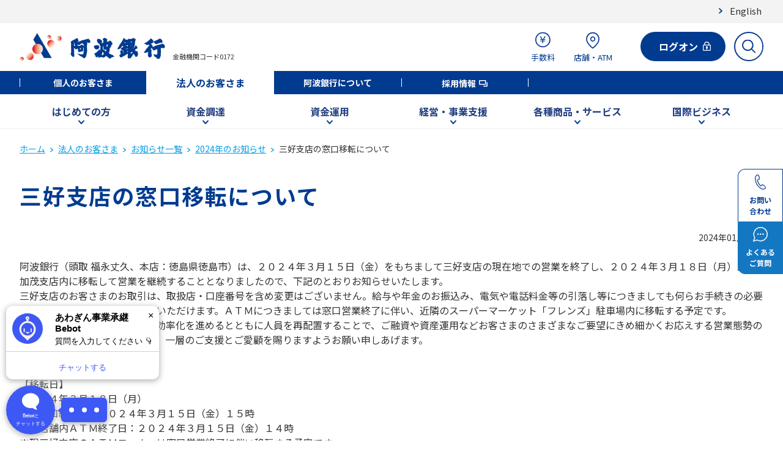

--- FILE ---
content_type: text/html; charset=UTF-8
request_url: https://www.awabank.co.jp/houjin/news/2024/news20240122a/index.html
body_size: 42945
content:
<!DOCTYPE html>
<html lang="ja">
<head>
<meta charset="utf-8">
<meta http-equiv="Pragma" content="no-cache" />
<meta http-equiv="cache-control" content="no-cache" />
<meta http-equiv="expires" content="0" />
<title>三好支店の窓口移転について | 阿波銀行</title>
<meta name="viewport" content="width=device-width, initial-scale=1">
<meta name="format-detection" content="telephone=no,address=no,email=no">
<meta property="og:type" content="article">
<meta property="og:url" content="/houjin/news/2024/news20240122a/">
<meta property="og:title" content="三好支店の窓口移転について | 阿波銀行">
<meta property="og:image" content="/assets/widget/ogp_image.jpg">
<link rel="shortcut icon" href="/assets/favicon.ico">
<link rel="apple-touch-icon" href="/assets/apple-touch-icon.png">
<link rel="icon" type="image/png" href="/assets/android-chrome-192x192.png">
<link rel="stylesheet" href="/assets/css/common_firstview.css" />
<link rel="stylesheet" href="/assets/css/common.css" />
<link rel="stylesheet" href="/assets/css/scroll-hint.css" />
<link rel="stylesheet" href="/assets/css/s_style.css" />
<script src="/assets/js/lib/jquery-3.6.0.min.js"></script>
<script src="/assets/js/lib/scroll-hint.min.js"></script>
<script src="/assets/js/lib/jquery.easing.min.js"></script>
<script src="/assets/js/common_firstview.js"></script>
<script src="/assets/js/s_script.js"></script>
<script src="/assets/analyticstracking.js"></script>
</head>
<body>
<!-- Google Tag Manager (noscript) -->
<noscript><iframe src="https://www.googletagmanager.com/ns.html?id=GTM-MVJ3R7L" height="0" width="0" style="display:none;visibility:hidden"></iframe></noscript>
<noscript><iframe src="https://www.googletagmanager.com/ns.html?id=GTM-MQ9WQXZ" height="0" width="0" style="display:none;visibility:hidden"></iframe></noscript>
<!-- End Google Tag Manager (noscript) -->
<header class="l-header">
    <div class="p-subheader-wrap">
      <div class="p-subheader"><a href="/about/about_awa_bank_eng/" class="p-subheader__link">English</a></div>
    </div>
  <div class="p-header">
    <div class="p-header-left">
      <h1>
        <a tabindex="100" class="p-header-left__logo" href="/"><img class="" alt="阿波銀行" src="/assets/images/logo_header.png" /></a>
      </h1>
      <div class="p-header-left__code">金融機関コード0172</div>
    </div>
    <!-- /.p-header-left -->
    <div class="p-header-right">
      <ul class="p-header-right__nav">
        <!-- 手数料 -->
        <li class="p-header-right__nav-item-wrap -fee">
          <a tabindex="100" class="p-header-right__nav-item" href="/kojin/fee/"><img src="/assets/images/icon_header_fee.svg" alt="手数料" /><span>手数料</span></a>
        </li>
        <!-- 店舗・ATM -->
        <li class="p-header-right__nav-item-wrap -tenpo">
          <a tabindex="100" class="p-header-right__nav-item" href="/kojin/tenpo/search/"><img src="/assets/images/icon_header_tenpo.svg" alt="店舗・ATM" /><span>店舗・ATM</span></a>
        </li>
        <!-- ログオン -->
        <li class="p-header-right__nav-item-wrap -aimo">
          <span class="c-button p-header__button js-logon-modal-open">
            <button tabindex="100" class="c-button__link c-button__link--primary_01">
              <span class="c-button__text">ログオン</span>
            </button>
          </span>
          <a tabindex="100" class="p-header-right__nav-item" style="color:#e60012;" href="/houjin/aimo/#houjin_aimo_ac"><img src="/assets/images/icon_header_aimo-sp.svg" alt="" />ログオン</a>
          <div class="p-header-login-modal">
            <div class="p-header-login-modal__columns">
              <div class="p-header-login-modal__column">
                <p class="p-header-login-modal__title">あわぎん法人<br />インターネットバンキング</p>
                <span class="c-button">
                  <span class="c-button__inner">
                    <a tabindex="100" class="c-button__link c-button__link--primary_01" href="/houjin/aimo/#houjin_aimo_ac"><span class="c-button__text">ログオンする</span></a>
                  </span>
                </span>
              </div>
              <div class="p-header-login-modal__column">
                <p class="p-header-login-modal__title">外為<br />Webサービス</p>
                <span class="c-button">
                  <span class="c-button__inner">
                    <a tabindex="100" class="c-button__link c-button__link--primary_02" href="/houjin/gaitame/#gaitame_ac"><span class="c-button__text">ログオンする</span></a>
                  </span>
                </span>
              </div>
            </div>
            <div class="p-header-login-modal__bottom">
              <button tabindex="100" class="p-header-login-modal__bottom-close">閉じる</button>
            </div>
          </div>
        </li>
        <!-- サイト内検索 -->
        <li class="p-header-right__nav-item-wrap -search">
          <form class="p-header-right__search-form" name="iSearchForm" action="https://search-awabank.dga.jp" method="GET" onsubmit="return mysearch(this);">
            <input tabindex="100" class="p-header-right__nav-item iSearchAssist iSearchOption1" type="text" name="kw" value="" placeholder="検索キーワードを入力" autocomplete="off" />
            <input type="hidden" name="env" value="awabank">
            <input type="hidden" name="temp" value="search">
            <input type="hidden" name="ie" value="u">
            <button tabindex="100" class="p-header-right__search-button" type="submit"><img src="/assets/images/icon_header_search.svg" alt="サイト内検索" /></button>
          </form>
        </li>
        <!-- SPメニュー -->
        <li class="p-header-right__nav-item-wrap -sp-menu">
          <a tabindex="100" class="p-header-right__nav-item" href="#"><img src="/assets/images/icon_header_sp-menu.svg" alt="メニュー" />メニュー</a>
        </li>
      </ul>
    </div>
    <!-- /.p-header__right  -->
  </div>
  <!-- /.p-header -->
  <div class="p-global">
    <ul class="p-global__nav">
      <li class="p-global__nav-item"><a tabindex="100" class="p-global__link" href="/kojin/">個人のお客さま</a></li>
      <li class="p-global__nav-item is-active"><a tabindex="100" class="p-global__link" href="/houjin/">法人のお客さま</a></li>
      <li class="p-global__nav-item"><a tabindex="100" class="p-global__link" href="/about/">阿波銀行について</a></li>
      <li class="p-global__nav-item"><a tabindex="100" class="p-global__link" href="/recruit/" target="_blank">採用情報</a></li>
    </ul>
    <!-- /.p-header-global__nav -->
  </div>
  <!-- /.p-header-global -->
  <div class="p-megamenu">
    <div class="p-megamenu__tab-wrap">
      <ul class="p-megamenu__tab">
        <li class="p-megamenu__tab-item">
          <button tabindex="100" class="p-megamenu__tab-item-btn" data-mm="hajimete">はじめての方</button>
        </li>
        <li class="p-megamenu__tab-item">
          <button tabindex="100" class="p-megamenu__tab-item-btn" data-mm="shikin">資金調達</button>
        </li>
        <li class="p-megamenu__tab-item">
          <button tabindex="100" class="p-megamenu__tab-item-btn" data-mm="unyou">資金運用</button>
        </li>
        <li class="p-megamenu__tab-item">
          <button tabindex="100" class="p-megamenu__tab-item-btn" data-mm="shien">経営・事業支援</button>
        </li>
        <li class="p-megamenu__tab-item">
          <button tabindex="100" class="p-megamenu__tab-item-btn" data-mm="service">各種商品・サービス</button>
        </li>
        <li class="p-megamenu__tab-item">
          <button tabindex="100" class="p-megamenu__tab-item-btn" data-mm="kokusai">国際ビジネス</button>
        </li>
        <!-- /.p-megamenu__tab-item -->
      </ul>
    </div>
    <div class="p-megamenu__contents-wrap">
      <!-- prettier-ignore -->
      <div class="p-megamenu__contents" style="display: none">
        <!-- はじめての方 -->
        <div class="p-megamenu__content -hajimete" style="display: none">
          <div class="p-megamenu__content-links -small">
            <a tabindex="100" class="p-megamenu__content-link" href="/houjin/eidai/"><img loading="lazy" alt="" src="/assets/images/icon_mm_link.svg" /><span class="p-megamenu__content-link-title">当行の営業方針</span></a>
          </div>
        </div>
        <!-- 資金調達 -->
        <div class="p-megamenu__content -shikin" style="display: none">
          <div class="p-megamenu__content-links -small">
            <a tabindex="100" class="p-megamenu__content-link" href="/houjin/shikin/"><img loading="lazy" alt="" src="/assets/images/icon_mm_houjin_shikin.svg" /><span class="p-megamenu__content-link-title">資金調達TOP</span></a>
            <a tabindex="100" class="p-megamenu__content-link" href="/houjin/shikin/business-support/"><img loading="lazy" alt="" src="/assets/images/icon_mm_link.svg" /><span class="p-megamenu__content-link-title">ビジネス<br />サポートローン</span></a>
            <a tabindex="100" class="p-megamenu__content-link" href="/houjin/shikin/jigyo-ouen/"><img loading="lazy" alt="" src="/assets/images/icon_mm_link.svg" /><span class="p-megamenu__content-link-title">あわぎん事業<br />応援ローン</span></a>
            <a tabindex="100" class="p-megamenu__content-link" href="/houjin/shikin/sdgs/"><img loading="lazy" alt="" src="/assets/images/icon_mm_link.svg" /><span class="p-megamenu__content-link-title">SDGsローン</span></a>
          </div>
        </div>
        <!-- 資金運用 -->
        <div class="p-megamenu__content -unyou" style="display: none">
          <div class="p-megamenu__content-links -small">
            <a tabindex="100" class="p-megamenu__content-link" href="/houjin/unyou/"><img loading="lazy" alt="" src="/assets/images/icon_mm_houjin_unyou.svg" /><span class="p-megamenu__content-link-title">資金運用TOP</span></a>
            <a tabindex="100" class="p-megamenu__content-link" href="/houjin/unyou/oguchiteiki/"><img loading="lazy" alt="" src="/assets/images/icon_mm_link.svg" /><span class="p-megamenu__content-link-title">大口定期預金</span></a>
            <a tabindex="100" class="p-megamenu__content-link" href="/houjin/unyou/gaika/"><img loading="lazy" alt="" src="/assets/images/icon_mm_link.svg" /><span class="p-megamenu__content-link-title">外貨預金</span></a>
            <a tabindex="100" class="p-megamenu__content-link" href="/kojin/tameru/chukai/nomura/"><img loading="lazy" alt="" src="/assets/images/icon_mm_link.svg" /><span class="p-megamenu__content-link-title">野村證券との金融商品仲介</span></a>
            <a tabindex="100" class="p-megamenu__content-link" href="/houjin/unyou/jouto/"><img loading="lazy" alt="" src="/assets/images/icon_mm_link.svg" /><span class="p-megamenu__content-link-title">譲渡性預金</span></a>
            <a tabindex="100" class="p-megamenu__content-link" href="/houjin/unyou/kawasetokuyaku/"><img loading="lazy" alt="" src="/assets/images/icon_mm_link.svg" /><span class="p-megamenu__content-link-title">為替特約付<br />外貨定期預金</span></a>
          </div>
        </div>
        <!-- 経営・事業支援 -->
        <div class="p-megamenu__content -shien" style="display: none">
          <div class="p-megamenu__content-links -small">
            <a tabindex="100" class="p-megamenu__content-link" href="/houjin/shien/"><img loading="lazy" alt="" src="/assets/images/icon_mm_houjin_shien.svg" /><span class="p-megamenu__content-link-title">経営・事業支援TOP</span></a>
            <a tabindex="100" class="p-megamenu__content-link" href="/houjin/shien/iryokeiei/"><img loading="lazy" alt="" src="/assets/images/icon_mm_link.svg" /><span class="p-megamenu__content-link-title">医療・介護<br />サポート</span></a>
            <a tabindex="100" class="p-megamenu__content-link" href="/houjin/shien/manda/"><img loading="lazy" alt="" src="/assets/images/icon_mm_link.svg" /><span class="p-megamenu__content-link-title">M&A仲介サービス</span></a>
            <a tabindex="100" class="p-megamenu__content-link" href="/houjin/shien/venture/"><img loading="lazy" alt="" src="/assets/images/icon_mm_link.svg" /><span class="p-megamenu__content-link-title">ベンチャー企業支援</span></a>
            <a tabindex="100" class="p-megamenu__content-link" href="/houjin/shien/b_matching/"><img loading="lazy" alt="" src="/assets/images/icon_mm_link.svg" /><span class="p-megamenu__content-link-title">ビジネスマッチング</span></a>
            <a tabindex="100" class="p-megamenu__content-link" href="/houjin/shien/jigyoushoukei/"><img loading="lazy" alt="" src="/assets/images/icon_mm_link.svg" /><span class="p-megamenu__content-link-title">事業承継サポート</span></a>
          </div>
        </div>
        <!-- 各種商品・サービス -->
        <div class="p-megamenu__content -service" style="display: none">
          <div class="p-megamenu__content-links -small">
            <a tabindex="100" class="p-megamenu__content-link" href="/houjin/service/"><img class="p-megamenu__content-link-largeimg" loading="lazy" alt="" src="/assets/images/icon_mm_houjin_service.svg" /><span class="p-megamenu__content-link-title">各種商品・サービスTOP</span></a>
            <a tabindex="100" class="p-megamenu__content-link" href="/houjin/aimo/"><img loading="lazy" alt="" src="/assets/images/icon_mm_link.svg" /><span class="p-megamenu__content-link-title">あわぎん法人インターネットバンキング</span></a>
            <a tabindex="100" class="p-megamenu__content-link" href="/densai/" target="_blank"><img loading="lazy" alt="" src="/assets/images/icon_mm_link.svg" /><span class="p-megamenu__content-link-title">でんさい</span></a>
            <a tabindex="100" class="p-megamenu__content-link" href="/houjin/gaitame/"><img loading="lazy" alt="" src="/assets/images/icon_mm_link.svg" /><span class="p-megamenu__content-link-title">あわぎん外為Webサービス</span></a>
            <a tabindex="100" class="p-megamenu__content-link" href="/houjin/service/fb/"><img loading="lazy" alt="" src="/assets/images/icon_mm_link.svg" /><span class="p-megamenu__content-link-title">ファームバンキングサービス</span></a>
            <a tabindex="100" class="p-megamenu__content-link" href="/houjin/service/kaigaisoukin/"><img loading="lazy" alt="" src="/assets/images/icon_mm_link.svg" /><span class="p-megamenu__content-link-title">外国送金</span></a>
          </div>
        </div>
        <!-- 国際ビジネス -->
        <div class="p-megamenu__content -kokusai" style="display: none">
          <div class="p-megamenu__content-links -small">
            <a tabindex="100" class="p-megamenu__content-link" href="/houjin/kokusai/"><img loading="lazy" alt="" src="/assets/images/icon_mm_houjin_kokusai.svg" /><span class="p-megamenu__content-link-title">国際ビジネス</span></a>
          </div>
        </div>
      </div>
      <!-- /.p-megamenu__contents -->
    </div>
  </div>
  <!-- /.p-megamenu-wrap -->
  <div class="p-sp-menu">
    <div class="p-sp-menu__top">
      <button tabindex="100" class="p-sp-menu__top-close-btn">閉じる</button>
      <form class="p-sp-menu__top-search-form" name="iSearchForm" action="https://search-awabank.dga.jp" method="GET" onsubmit="return mysearch(this);">
        <input tabindex="100" class="p-sp-menu__top-search-box iSearchAssist iSearchOption1" type="text" name="kw" value="" placeholder="検索キーワードを入力" autocomplete="off" />
        <input type="hidden" name="env" value="awabank">
        <input type="hidden" name="temp" value="search">
        <input type="hidden" name="ie" value="u">
        <button tabindex="100" class="p-sp-menu__top-search-button" type="submit"><img src="/assets/images/icon_header_search.svg" alt="サイト内検索" /></button>
      </form>
      <div class="p-sp-menu__top-buttons">
        <a tabindex="100" class="p-sp-menu__top-button" href="https://awabank-faq.custhelp.com/">
          <img class="p-sp-menu__top-button-icon" src="/assets/images/icon_faq.svg" loading="lazy" alt="" />
          <p class="p-sp-menu__top-button-text">よくあるご質問</p>
        </a>
        <a tabindex="100" class="p-sp-menu__top-button" href="/houjin/support/">
          <img class="p-sp-menu__top-button-icon" src="/assets/images/icon_contact.svg" loading="lazy" alt="" />
          <p class="p-sp-menu__top-button-text">お問い合わせ</p>
        </a>
      </div>
    </div>
    <!-- /.p-sp-menu__top -->
    <div class="p-sp-menu__acc-wrap">
      <div class="p-sp-menu__acc"><a tabindex="100" class="p-sp-menu__acc-parent -link" href="/kojin/">個人のお客さま</a></div>
      <div class="p-sp-menu__acc">
        <div class="p-sp-menu__acc-parent is-open">法人のお客さま</div>
        <ul class="p-sp-menu__acc-content">
          <li class="p-sp-menu__acc-item"><a tabindex="100" class="p-sp-menu__acc-item-title -link" href="/houjin/">法人のお客さまTOP</a></li>
          <!-- はじめての方 -->
          <li class="p-sp-menu__acc-item">
            <div class="p-sp-menu__acc-item-title is-open">はじめての方</div>
            <div class="p-sp-menu__acc-links">
              <a tabindex="100" class="p-sp-menu__acc-link" href="/houjin/eidai/"><img loading="lazy" alt="" src="/assets/images/icon_mm_link.svg" /><span class="p-sp-menu__acc-link-title">当行の営業方針</span></a>
            </div>
          </li>
          <!-- 資金調達 -->
          <li class="p-sp-menu__acc-item">
            <div class="p-sp-menu__acc-item-title">資金調達</div>
            <div class="p-sp-menu__acc-links">
              <a tabindex="100" class="p-sp-menu__acc-link" href="/houjin/shikin/"><img loading="lazy" alt="" src="/assets/images/icon_mm_houjin_shikin.svg" /><span class="p-sp-menu__acc-link-title">資金調達TOP</span></a>
              <a tabindex="100" class="p-sp-menu__acc-link" href="/houjin/shikin/seicho-fund/"><img loading="lazy" alt="" src="/assets/images/icon_mm_link.svg" /><span class="p-sp-menu__acc-link-title">成長基盤強化ファンド</span></a>
              <a tabindex="100" class="p-sp-menu__acc-link" href="/houjin/shikin/chusho-fund/"><img loading="lazy" alt="" src="/assets/images/icon_mm_link.svg" /><span class="p-sp-menu__acc-link-title">中小企業応援ファンド</span></a>
              <a tabindex="100" class="p-sp-menu__acc-link" href="/houjin/shikin/echo-loan/"><img loading="lazy" alt="" src="/assets/images/icon_mm_link.svg" /><span class="p-sp-menu__acc-link-title">あわぎんエコ・ローン</span></a>
              <a tabindex="100" class="p-sp-menu__acc-link" href="/houjin/shikin/sangyo-loan/"><img loading="lazy" alt="" src="/assets/images/icon_mm_link.svg" /><span class="p-sp-menu__acc-link-title">あわぎん産業ローン</span></a>
              <a tabindex="100" class="p-sp-menu__acc-link" href="/houjin/shikin/jigyo-ouen/"><img loading="lazy" alt="" src="/assets/images/icon_mm_link.svg" /><span class="p-sp-menu__acc-link-title">あわぎん事業応援ローン</span></a>
            </div>
          </li>
          <!-- 資金運用 -->
          <li class="p-sp-menu__acc-item">
            <div class="p-sp-menu__acc-item-title">資金運用</div>
            <div class="p-sp-menu__acc-links">
              <a tabindex="100" class="p-sp-menu__acc-link" href="/houjin/unyou/"><img loading="lazy" alt="" src="/assets/images/icon_mm_houjin_unyou.svg" /><span class="p-sp-menu__acc-link-title">資金運用TOP</span></a>
              <a tabindex="100" class="p-sp-menu__acc-link" href="/houjin/unyou/oguchiteiki/"><img loading="lazy" alt="" src="/assets/images/icon_mm_link.svg" /><span class="p-sp-menu__acc-link-title">大口定期預金</span></a>
              <a tabindex="100" class="p-sp-menu__acc-link" href="/houjin/unyou/gaika/"><img loading="lazy" alt="" src="/assets/images/icon_mm_link.svg" /><span class="p-sp-menu__acc-link-title">外貨預金</span></a>
              <a tabindex="100" class="p-sp-menu__acc-link external_link" href="https://www.nomura.co.jp/wholesale/" target="_blank"><img loading="lazy" alt="" src="/assets/images/icon_mm_link.svg" /><span class="p-sp-menu__acc-link-title">野村證券との金融商品仲介（法人向けページ）</span></a>
              <a tabindex="100" class="p-sp-menu__acc-link" href="/houjin/unyou/jouto/"><img loading="lazy" alt="" src="/assets/images/icon_mm_link.svg" /><span class="p-sp-menu__acc-link-title">譲渡性預金</span></a>
              <a tabindex="100" class="p-sp-menu__acc-link" href="/houjin/unyou/kawasetokuyaku/"><img loading="lazy" alt="" src="/assets/images/icon_mm_link.svg" /><span class="p-sp-menu__acc-link-title">為替特約付外貨定期預金</span></a>
            </div>
          </li>
          <!-- 経営・事業支援 -->
          <li class="p-sp-menu__acc-item">
            <div class="p-sp-menu__acc-item-title">経営・事業支援</div>
            <div class="p-sp-menu__acc-links">
              <a tabindex="100" class="p-sp-menu__acc-link" href="/houjin/shien/"><img loading="lazy" alt="" src="/assets/images/icon_mm_houjin_shien.svg" /><span class="p-sp-menu__acc-link-title">経営・事業支援TOP</span></a>
              <a tabindex="100" class="p-sp-menu__acc-link" href="/houjin/shien/iryokeiei/"><img loading="lazy" alt="" src="/assets/images/icon_mm_link.svg" /><span class="p-sp-menu__acc-link-title">医療・介護サポート</span></a>
              <a tabindex="100" class="p-sp-menu__acc-link" href="/houjin/shien/agri/"><img loading="lazy" alt="" src="/assets/images/icon_mm_link.svg" /><span class="p-sp-menu__acc-link-title">アグリビジネスサポート</span></a>
              <a tabindex="100" class="p-sp-menu__acc-link" href="/houjin/shien/venture/"><img loading="lazy" alt="" src="/assets/images/icon_mm_link.svg" /><span class="p-sp-menu__acc-link-title">ベンチャー企業支援</span></a>
              <a tabindex="100" class="p-sp-menu__acc-link" href="/houjin/shien/b_matching/"><img loading="lazy" alt="" src="/assets/images/icon_mm_link.svg" /><span class="p-sp-menu__acc-link-title">ビジネスマッチング</span></a>
              <a tabindex="100" class="p-sp-menu__acc-link" href="/houjin/shien/jigyoushoukei/"><img loading="lazy" alt="" src="/assets/images/icon_mm_link.svg" /><span class="p-sp-menu__acc-link-title">事業承継サポート</span></a>
            </div>
          </li>
          <!-- 各種商品・サービス -->
          <li class="p-sp-menu__acc-item">
            <div class="p-sp-menu__acc-item-title">各種商品・サービス</div>
            <div class="p-sp-menu__acc-links">
              <a tabindex="100" class="p-sp-menu__acc-link" href="/houjin/service/"><img class="p-sp-menu__acc-link-largeimg" loading="lazy" alt="" src="/assets/images/icon_mm_houjin_service.svg" /><span class="p-sp-menu__acc-link-title">各種商品・サービスTOP</span></a>
              <a tabindex="100" class="p-sp-menu__acc-link" href="/houjin/aimo/"><img loading="lazy" alt="" src="/assets/images/icon_mm_link.svg" /><span class="p-sp-menu__acc-link-title">あわぎん法人インターネットバンキング</span></a>
              <a tabindex="100" class="p-sp-menu__acc-link" href="/densai/" target="_blank"><img loading="lazy" alt="" src="/assets/images/icon_mm_link.svg" /><span class="p-sp-menu__acc-link-title">でんさい</span></a>
              <a tabindex="100" class="p-sp-menu__acc-link" href="/houjin/gaitame/"><img loading="lazy" alt="" src="/assets/images/icon_mm_link.svg" /><span class="p-sp-menu__acc-link-title">あわぎん外為Webサービス</span></a>
              <a tabindex="100" class="p-sp-menu__acc-link" href="/houjin/service/fb/"><img loading="lazy" alt="" src="/assets/images/icon_mm_link.svg" /><span class="p-sp-menu__acc-link-title">ファームバンキングサービス</span></a>
              <a tabindex="100" class="p-sp-menu__acc-link" href="/houjin/service/kaigaisoukin/"><img loading="lazy" alt="" src="/assets/images/icon_mm_link.svg" /><span class="p-sp-menu__acc-link-title">外国送金</span></a>
            </div>
          </li>
          <!-- 国際ビジネス -->
          <li class="p-sp-menu__acc-item">
            <div class="p-sp-menu__acc-item-title">国際ビジネス</div>
            <div class="p-sp-menu__acc-links">
              <a tabindex="100" class="p-sp-menu__acc-link" href="/houjin/kokusai/"><img loading="lazy" alt="" src="/assets/images/icon_mm_houjin_kokusai.svg" /><span class="p-sp-menu__acc-link-title">国際ビジネス</span></a>
            </div>
          </li>
        </ul>
      </div>
      <div class="p-sp-menu__acc"><a tabindex="100" class="p-sp-menu__acc-parent -link" href="/about/">阿波銀行について</a></div>
      <div class="p-sp-menu__acc"><a tabindex="100" class="p-sp-menu__acc-parent -link" href="/recruit/" target="_blank">採用情報</a></div>
    </div>
    <!-- /.p-sp-menu__accordion -->
    <div class="p-sp-menu__bottom">
      <button tabindex="100" class="p-sp-menu__bottom-btn">閉じる</button>
    </div>
    <!-- /.p-sp-menu__bottom -->
  </div>
</header>
<!-- 追従ボタン -->
<div class="c-fixed_area">
  <ul class="c-fixed_area__list">
    <li class="c-fixed_area__list_item">
      <a class="c-fixed_area__link c-fixed_area__link--contact" href="/houjin/support/" tabindex="200"><span class="c-fixed_area__text_unit">お問い</span><span class="c-fixed_area__text_unit">合わせ</span></a>
    </li>
    <li class="c-fixed_area__list_item">
      <a class="c-fixed_area__link c-fixed_area__link--qa" href="https://awabank-faq.custhelp.com/" tabindex="200"><span class="c-fixed_area__text_unit">よくある</span><span class="c-fixed_area__text_unit">ご質問</span></a>
    </li>
  </ul>
</div>
<div id="page_top" class="c-speak_anchor">ページの先頭です</div>
<main class="l-main">
<div class="c-container">
<div class="c-container__inner">
<div class="c-breadcrumb__wrap">
  <ol class="c-breadcrumb">
    <li class="c-breadcrumb__item">
      <a class="c-breadcrumb__link" href="/" tabindex="100">ホーム</a>
    </li>
    <li class="c-breadcrumb__item">
      <a class="c-breadcrumb__link" href="/houjin/" tabindex="100">法人のお客さま</a>
    </li>
    <li class="c-breadcrumb__item">
      <a class="c-breadcrumb__link" href="/houjin/news/" tabindex="100">お知らせ一覧</a>
    </li>
    <li class="c-breadcrumb__item">
      <a class="c-breadcrumb__link" href="/houjin/news/2024/" tabindex="100">2024年のお知らせ</a>
    </li>
    <li class="c-breadcrumb__item">
      <span class="c-breadcrumb__current">三好支店の窓口移転について</span>
    </li>
  </ol>
</div>
<div class="c-title__wrap">
  <h1 class="c-title c-title--01">三好支店の窓口移転について</h1>
</div>
<p class="u-text_all_right">2024年01月22日</p>
<p class="u-fs_all_16">阿波銀行（頭取 福永丈久、本店：徳島県徳島市）は、２０２４年３月１５日（金）をもちまして三好支店の現在地での営業を終了し、２０２４年３月１８日（月）より加茂支店内に移転して営業を継続することとなりましたので、下記のとおりお知らせいたします。<br />三好支店のお客さまのお取引は、取扱店・口座番号を含め変更はございません。給与や年金のお振込み、電気や電話料金等の引落し等につきましても何らお手続きの必要はなく、引続きそのままご利用いただけます。ＡＴＭにつきましては窓口営業終了に伴い、近隣のスーパーマーケット「フレンズ」駐車場内に移転する予定です。<br />今回の窓口移転により、業務の効率化を進めるとともに人員を再配置することで、ご融資や資産運用などお客さまのさまざまなご要望にきめ細かくお応えする営業態勢の構築をめざしてまいりますので、一層のご支援とご愛顧を賜りますようお願い申しあげます。</p>
<p class="u-fs_all_16">〇移転の概要：三好支店<br />【移転日】<br />２０２４年３月１８日（月）<br />※現窓口終了日：２０２４年３月１５日（金）１５時<br />※現店舗内ＡＴＭ終了日：２０２４年３月１５日（金）１４時<br />※現三好支店のＡＴＭコーナーは窓口営業終了に伴い移転する予定です。<br /><br />【移転先】<br />徳島県三好郡東みよし町加茂１７９８番地１（加茂支店内）<br /><br />【電話番号】<br />&nbsp;電話番号　：０８８３－８２－２６００<br />ＦＡＸ番号 ：０８８３－８２－４３８８<br />※電話・ＦＡＸ番号とも加茂支店の番号に変更となります。<br /><br />【営業時間】<br />（窓口）　平日　９：００～１５：００（加茂支店内）<br />（ＡＴＭ）平日　８：４５～２０：００（加茂支店ＡＴＭ）<br />　　　 &nbsp; &nbsp;土日祝 &nbsp; &nbsp; ９：００～１９：００<br /><br />【特記事項】<br />・今回の移転による「取引店名」「口座番号」の変更はございません。<br />・給与や年金のお振込み、公共料金のお引落し等についても、従来どおりご利用いただけます。<br />※ＡＴＭにつきましてはご不便をおかけしますが、この度、移転を予定しているスーパーマーケット「フレンズ」駐車場内のＡＴＭのほか、近隣の加茂支店、フレスポ阿波池田ＡＴＭ等をご利用くださいますようお願い申しあげます。<br /><br /></p>
<div class="c-link_box__wrap">
<p class="c-link_box"><span class="c-link_box__inner"> <a class="c-link_box__link c-link_box__link--pdf" tabindex="200" title="PDFが別窓ウィンドウで開きます" href="/assets/news20240122a.pdf" target="_blank" rel="noopener">リリースPDFはこちら</a> </span></p>
</div>
</div>
</div>
</main>
<footer class="l-footer">
  <div class="c-page_top is-none">
    <a class="c-page_top__link" href="#page_top" tabindex="200"><img src="/assets/images/icon_page_top.svg" alt="ページの先頭へ" width="51" height="51" /></a>
  </div>
  <div class="p-footer-sitemap">
    <div class="p-footer-sitemap__tab-wrap">
      <ul class="p-footer-sitemap__tab">
        <li class="p-footer-sitemap__tab-item"><a tabindex="300" class="p-footer-sitemap__link" href="/kojin/">個人のお客さま</a></li>
        <li class="p-footer-sitemap__tab-item is-active"><a tabindex="300" class="p-footer-sitemap__link" href="/houjin/">法人のお客さま</a></li>
        <li class="p-footer-sitemap__tab-item"><a tabindex="300" class="p-footer-sitemap__link" href="/about/">阿波銀行について</a></li>
        <li class="p-footer-sitemap__tab-item"><a tabindex="300" class="p-footer-sitemap__link" href="/recruit/" target="_blank">採用情報</a></li>
      </ul>
    </div>
    <div class="p-footer-sitemap__menu-wrap">
      <div class="p-footer-sitemap__menus">
        <div class="p-footer-sitemap__menu">
          <!-- はじめての方 -->
          <div class="p-footer-sitemap__menu-title -tameru -nonlink"><span>はじめての方</span></div>
          <ul class="p-footer-sitemap__menu-list">
            <li class="p-footer-sitemap__menu-list-item"><a tabindex="300" href="/houjin/eidai/">当行の営業方針</a></li>
          </ul>
        </div>
        <div class="p-footer-sitemap__menu">
          <!-- 資金調達 -->
          <div class="p-footer-sitemap__menu-title -tameru"><a tabindex="300" href="/houjin/shikin/">資金調達</a></div>
          <ul class="p-footer-sitemap__menu-list">
            <li class="p-footer-sitemap__menu-list-item"><a tabindex="300" href="/houjin/shikin/business-support/">ビジネスサポートローン</a></li>
            <li class="p-footer-sitemap__menu-list-item"><a tabindex="300" href="/houjin/shikin/jigyo-ouen/">事業応援ローン</a></li>
            <li class="p-footer-sitemap__menu-list-item"><a tabindex="300" href="/houjin/shikin/sdgs/">SDGsローン</a></li>
        <li class="p-footer-sitemap__menu-list-item"><a tabindex="300" href="/houjin/shikin/seicho-fund/">成長基盤強化ファンド</a></li>
        <li class="p-footer-sitemap__menu-list-item"><a tabindex="300" href="/houjin/shikin/chusho-fund/">中小企業応援ファンド</a></li>
        <li class="p-footer-sitemap__menu-list-item"><a tabindex="300" href="/houjin/shikin/echo-loan/">あわぎんエコ・ローン</a></li>
        <li class="p-footer-sitemap__menu-list-item"><a tabindex="300" href="/houjin/shikin/sangyo-loan/">あわぎん産業ローン</a></li>
        <li class="p-footer-sitemap__menu-list-item"><a tabindex="300" href="/houjin/shikin/jigyo-ouen/">あわぎん事業応援ローン</a></li>
          </ul>
        </div>
        <!-- 資金運用 -->
        <div class="p-footer-sitemap__menu">
          <div class="p-footer-sitemap__menu-title -kariru"><a tabindex="300" href="/houjin/unyou/">資金運用</a></div>
          <ul class="p-footer-sitemap__menu-list">
            <li class="p-footer-sitemap__menu-list-item"><a tabindex="300" href="/houjin/unyou/oguchiteiki/">大口定期預金</a></li>
            <li class="p-footer-sitemap__menu-list-item"><a tabindex="300" href="/houjin/unyou/gaika/">外貨預金</a></li>
            <li class="p-footer-sitemap__menu-list-item"><a tabindex="300" href="/kojin/tameru/chukai/nomura/">野村證券との金融商品仲介</a></li>
            <li class="p-footer-sitemap__menu-list-item"><a tabindex="300" href="/houjin/unyou/jouto/">譲渡性預金</a></li>
            <li class="p-footer-sitemap__menu-list-item"><a tabindex="300" href="/houjin/unyou/kawasetokuyaku/">為替特約付外貨定期預金</a></li>
          </ul>
        </div>
        <!-- 経営・事業支援 -->
        <div class="p-footer-sitemap__menu">
          <div class="p-footer-sitemap__menu-title -sonae"><a tabindex="300" href="/houjin/shien/">経営・事業支援</a></div>
          <ul class="p-footer-sitemap__menu-list">
            <li class="p-footer-sitemap__menu-list-item"><a tabindex="300" href="/houjin/shien/iryokeiei/">医療・介護サポート</a></li>
            <li class="p-footer-sitemap__menu-list-item"><a tabindex="300" href="/houjin/shien/manda/">M&A仲介サービス</a></li>
            <li class="p-footer-sitemap__menu-list-item"><a tabindex="300" href="/houjin/shien/venture/">ベンチャー企業支援</a></li>
            <li class="p-footer-sitemap__menu-list-item"><a tabindex="300" href="/houjin/shien/b_matching/">ビジネスマッチング</a></li>
            <li class="p-footer-sitemap__menu-list-item"><a tabindex="300" href="/houjin/shien/jigyoushoukei/">事業承継サポート</a></li>
          </ul>
        </div>
        <div class="p-footer-sitemap__menu">
          <!-- 各種商品・サービス -->
          <div class="p-footer-sitemap__menu-title -benri"><a tabindex="300" href="/houjin/service/">各種商品・サービス</a></div>
          <ul class="p-footer-sitemap__menu-list">
            <li class="p-footer-sitemap__menu-list-item"><a tabindex="300" href="/houjin/aimo/">あわぎん法人インターネットバンキング</a></li>
            <li class="p-footer-sitemap__menu-list-item"><a tabindex="300" href="/densai/" target="_blank">でんさい</a></li>
            <li class="p-footer-sitemap__menu-list-item"><a tabindex="300" href="/houjin/gaitame/">あわぎん外為Webサービス</a></li>
            <li class="p-footer-sitemap__menu-list-item"><a tabindex="300" href="/houjin/service/fb/">ファームバンキングサービス</a></li>
            <li class="p-footer-sitemap__menu-list-item"><a tabindex="300" href="/houjin/service/kaigaisoukin/">外国送金</a></li>
            <li class="p-footer-sitemap__menu-list-item"><a tabindex="300" href="/houjin/service/denshikeiyaku/">あわぎん電子契約サービス</a></li>
            <li class="p-footer-sitemap__menu-list-item"><a tabindex="300" href="/houjin/service/erp/">あわぎん法人インバン＋ERP</a></li>
            <li class="p-footer-sitemap__menu-list-item"><a tabindex="300" href="/houjin/service/welltime/">あわぎん福利厚生サービス「WELLTIME」</a></li>
          </ul>
        </div>
        <div class="p-footer-sitemap__menu">
          <!-- 国際ビジネス -->
          <div class="p-footer-sitemap__menu-title -sonae"><a tabindex="300" href="/houjin/kokusai/">国際ビジネス</a></div>
          <!-- その他の情報 -->
          <div class="p-footer-sitemap__menu-title -benri -nonlink u-mt_all_32"><span>その他の情報</span></div>
          <ul class="p-footer-sitemap__menu-list">
            <li class="p-footer-sitemap__menu-list-item"><a tabindex="300" href="/kojin/fee/">手数料一覧</a></li>
            <li class="p-footer-sitemap__menu-list-item"><a class="external_link" tabindex="300" href="https://www.nomura.co.jp/market/conditions/" target="_blank">マーケット</a></li>
            <li class="p-footer-sitemap__menu-list-item"><a tabindex="300" href="/kitei/">各種規定一覧</a></li>
            <li class="p-footer-sitemap__menu-list-item"><a tabindex="300" href="/kojin/sns/">阿波銀行SNS公式アカウント</a></li>
          </ul>
          <!-- 各種お手続き -->
          <div class="p-footer-sitemap__menu-title -other"><a tabindex="300" href="/kojin/support/">各種お手続き</a></div>
          <ul class="p-footer-sitemap__menu-list">
            <li class="p-footer-sitemap__menu-list-item"><a tabindex="300" href="/kojin/tenpo/search/">店舗・ATM検索</a></li>
            <li class="p-footer-sitemap__menu-list-item"><a tabindex="300" href="https://awabank-faq.custhelp.com/">よくあるご質問</a></li>
            <li class="p-footer-sitemap__menu-list-item"><a tabindex="300" href="/houjin/support/">お問い合わせ</a></li>
          </ul>
        </div>
      </div>
      <div class="p-footer-sitemap__sns">
        <a tabindex="300" class="p-footer-sitemap__sns-link" href="https://www.facebook.com/awabk.official" target="_blank"><img loading="lazy" alt="" src="/assets/images/icon_fb.svg" /></a>
        <a tabindex="300" class="p-footer-sitemap__sns-link" href="https://twitter.com/awabk_official" target="_blank"><img loading="lazy" alt="" src="/assets/images/icon_tw.svg" /></a>
        <a tabindex="300" class="p-footer-sitemap__sns-link" href="https://www.youtube.com/channel/UCxdKEXnpU_dZ-qDALE4KO1A" target="_blank"><img loading="lazy" alt="" src="/assets/images/icon_yt.svg" /></a>
        <a tabindex="300" class="p-footer-sitemap__sns-link" href="/kojin/sns/"><img loading="lazy" alt="" src="/assets/images/icon_line.svg" style="max-width:40px;" /></a>
        <a tabindex="300" class="p-footer-sitemap__sns-link" href="https://www.instagram.com/awabk.official/" target="_blank"><img loading="lazy" alt="" src="/assets/icon_insta.svg" style="max-width:40px;" /></a>
      </div>
    </div>
  </div>
  <div class="p-footer-faq-wrap">
    <a tabindex="300" class="p-footer-faq" href="https://awabank-faq.custhelp.com/">
      <div class="p-footer-faq__icon">
        <img src="/assets/images/icon_footer_fqa.svg" loading="lazy" alt="" />
      </div>
      <p class="p-footer-faq__text">よくあるご質問</p>
    </a>
  </div>
  <!-- #footer_sitemap -->
  <div class="p-footer-nav-wrap">
    <ul class="p-footer-nav">
      <li class="p-footer-nav__item"><a tabindex="300" href="/kojin/sitemap/">サイトマップ</a></li>
      <li class="p-footer-nav__item"><a tabindex="300" href="/policy/">金融取引に関わる方針・注意事項</a></li>
      <li class="p-footer-nav__item"><a tabindex="300" href="/payoff/">ペイオフについて</a></li>
      <li class="p-footer-nav__item"><a tabindex="300" href="/anshin/">安心してご利用いただくために</a></li>
      <li class="p-footer-nav__item"><a tabindex="300" href="/req/">サイトのご利用について</a></li>
      <li class="p-footer-nav__item"><a tabindex="300" href="/policy/privacy/">個人情報保護宣言</a></li>
      <li class="p-footer-nav__item"><a tabindex="300" href="/policy/houjindata/">法人情報等の当行グループでの共有に関するお知らせ</a></li>
      <li class="p-footer-nav__item"><a tabindex="300" href="/policy/purpose/">預貯金口座付番に係る個人番号の利用目的追加のお知らせ</a></li>
      <li class="p-footer-nav__item"><a tabindex="300" href="/policy/kyuminyokin/">休眠預金等活用法に係る異動事由について</a></li>
      <li class="p-footer-nav__item"><a tabindex="300" href="/policy/fiduciary/">「お客さま本位の業務運営」に関する取組方針</a></li>
      <li class="p-footer-nav__item"><a tabindex="300" href="/policy/denshidaiko/">電子決済等代行業者との連携および協働に係る方針について</a></li>
      <li class="p-footer-nav__item"><a tabindex="300" href="/assets/sns_kiyaku.pdf" target="_blank">SNS公式アカウント利用規約について</a></li>
      <li class="p-footer-nav__item"><a tabindex="300" href="/about/invoice/">適格請求書発行事業者登録番号</a></li>
      <li class="p-footer-nav__item"><a tabindex="300" href="/about/assets/multistakeholder.pdf" target="_blank">マルチステークホルダー方針</a></li>
      <li class="p-footer-nav__item"><a tabindex="300" href="/shintaku_touroku_number/">信託契約代理店に関する表示</a></li>
    </ul>
  </div>
  <div class="p-footer-copyright">金融機関コード0172<br />Copyright© The Awa Bank, Limited.</div>
</footer>
<!-- js(assets) -->
<script src="/assets/js/common.js"></script>
<script>
$(function() {
  $('.p-header-right__search-button').off('click');
  $('.p-header-right__search-button').on('click', function() {
    let element = $('.-search .p-header-right__nav-item');
    if ($(element).hasClass('is-active') && $(element).val()) {
      $(element).closest('form').submit();
    } else {
      $(element).toggleClass('is-active');
    }
    return false;
  });
});
</script>
<!-- 2015.10.06 str --><!-- リタゲタグ --> <script src="/assets/js/yahoo_retargeting.js"></script> <script src="//b92.yahoo.co.jp/js/s_retargeting.js"></script> <!-- 2015.10.06 end --> 
<!-- 2021.08.19 keito add script -->
<script src="https://webchat.bebot.io/js/jsapi.js"></script>
<script>
  bebot.onLoad(function() {
    bebot.init({
      key: "a5408db9de272f407c7675f1d3a8212756e9bdbd9be404b9d4f3b3cb5c899f5f",
      settings: {
        align: "left",
        card: {
          title: "あわぎん事業承継Bebot"
        }
      }
    });
  });
</script>
</body>
</html>

--- FILE ---
content_type: text/css
request_url: https://www.awabank.co.jp/assets/css/common.css
body_size: 105519
content:
@charset "UTF-8";

/* =====================
  accordion
===================== */
.c-accordion__wrap {
  margin-bottom: 32px;
}

@media screen and (max-width: 767px) {
  .c-accordion__wrap {
    margin-bottom: 24px;
  }
}

.c-accordion__button {
  background-color: transparent;
  border: 2px solid #f0f0f0;
  border-radius: 12px;
  cursor: pointer;
  display: block;
  font-size: 1.8rem;
  font-weight: bold;
  line-height: 1.3;
  padding: 24px 80px 24px 32px;
  position: relative;
  text-align: left;
  -webkit-transition: 0.3s ease-in-out background-color;
  transition: 0.3s ease-in-out background-color;
  width: 100%;
}

.c-accordion__button::after {
  background-color: #fff;
  background-image: url(/assets/images/icon_accordion_close.svg);
  background-position: center;
  background-repeat: no-repeat;
  background-size: 15px 16px;
  border: 2px solid #039ce7;
  border-radius: 50%;
  content: "";
  display: block;
  height: 30px;
  margin-top: -15px;
  position: absolute;
  right: 32px;
  top: 50%;
  -webkit-transition: 0.3s ease-in-out background-color;
  transition: 0.3s ease-in-out background-color;
  width: 30px;
}

.c-accordion__button:hover,
.c-accordion__button:focus {
  background-color: #f7f8fa;
}

.c-accordion__button:hover::after,
.c-accordion__button:focus::after {
  background-color: #039ce7;
  background-image: url(/assets/images/icon_accordion_close_hover.svg);
}

.c-accordion__button:focus {
  outline: none;
}

.c-accordion__button > :last-child {
  margin-bottom: 0;
}

@media screen and (max-width: 767px) {
  .c-accordion__button {
    font-size: 1.8rem;
    padding: 16px 64px 16px 24px;
  }
  .c-accordion__button::after {
    right: 24px;
  }
}

.c-accordion__button.is-open::after {
  background-image: url(/assets/images/icon_accordion_open.svg);
  background-size: 15px 2px;
  border: 2px solid #8a949d;
}

.c-accordion__button.is-open:hover::after,
.c-accordion__button.is-open:focus::after {
  background-color: #fff;
  background-image: url(/assets/images/icon_accordion_open.svg);
  background-size: 15px 2px;
}

.c-accordion__detail {
  padding: 24px 32px;
}

.c-accordion__detail > :last-child {
  margin-bottom: 0;
}

@media screen and (max-width: 767px) {
  .c-accordion__detail {
    padding: 16px 24px;
  }
}

/* =====================
  attention
===================== */
.c-attention {
  border: 2px solid #e60012;
  padding: 24px 24px 0px;
}

@media screen and (max-width: 767px) {
  .c-attention {
    padding: 16px 16px 0px;
  }
}

.c-attention__info {
  border: 2px solid #6e6e6e;
  padding: 24px 24px 0px;
}

@media screen and (max-width: 767px) {
  .c-attention__info {
    padding: 16px 16px 0px;
  }
}

.c-attention__wrap {
  margin-bottom: 24px;
}

@media screen and (max-width: 767px) {
  .c-attention__wrap {
    margin-bottom: 16px;
  }
}

.c-attention__date {
  color: #e60012;
  font-size: 1.4rem;
  margin-bottom: 12px;
}

.c-attention__link {
  color: #e60012;
  font-size: 1.4rem;
  text-decoration: none;
}

.c-attention__link:hover {
  text-decoration: underline;
}

.c-attention__link_wrap {
  position: relative;
}

.c-attention__icon::after {
  display: inline-block;
  margin-right: 4px;
}

.c-attention__icon--blank::after {
  background-image: url(/assets/images/icon_text_link_blank.svg);
  background-repeat: no-repeat;
  background-size: contain;
  content: "";
  height: 11px;
  width: 15px;
}

.c-attention__icon--pdf::after {
  background-color: #039ce7;
  border-radius: 7px;
  color: #fff;
  content: "PDF";
  font-size: 1.1rem;
  font-weight: bold;
  padding: 4px 8px;
  vertical-align: text-bottom;
}

/* =====================
  bg_box
===================== */
.c-bg_box {
  padding: 24px 16px;
}

.c-bg_box > :last-child {
  margin-bottom: 0;
}

.c-bg_box--01 {
  background-color: #eff7ff;
}

.c-bg_box--02 {
  background-color: #f7f8fa;
}

.c-bg_box--03 {
  border: 2px solid #f0f0f0;
}

.c-bg_box__wrap {
  margin-bottom: 32px;
}

@media screen and (max-width: 767px) {
  .c-bg_box__wrap {
    margin-bottom: 24px;
  }
}

/* =====================
  breadcrumb
===================== */
.c-breadcrumb__item {
  display: inline;
  font-size: 0;
  line-height: 0;
}

.c-breadcrumb__item + .c-breadcrumb__item::before {
  background-image: url(/assets/images/icon_link_burette_01.svg);
  background-position: center;
  background-repeat: no-repeat;
  background-size: contain;
  content: "";
  display: inline-block;
  height: 8px;
  line-height: 1;
  margin: 0 8px;
  width: 5px;
}

.c-breadcrumb__link {
  color: #039ce7;
  font-size: 1.4rem;
  line-height: 1.5;
  text-decoration: underline;
}

.c-breadcrumb__link:hover {
  text-decoration: none;
}

.c-breadcrumb__current {
  font-size: 1.4rem;
  line-height: 1.5;
}

.c-breadcrumb__wrap {
  margin-bottom: 38px;
  margin-top: 22px;
}

@media screen and (max-width: 767px) {
  .c-breadcrumb__wrap {
    margin-bottom: 30px;
    margin-top: 19px;
  }
}

/* =====================
  button
===================== */
.c-button {
  display: inline-block;
  position: relative;
  text-align: center;
  width: 343px;
}

@media screen and (max-width: 767px) {
  .c-button {
    width: 100%;
  }
}

.c-button--sm {
  min-width: 126px;
  width: auto;
}

.c-button--sm .c-button__link {
  font-size: 1.4rem;
  min-height: initial;
}

.c-button--sm .c-button__link--primary_01,
.c-button--sm .c-button__link--primary_02,
.c-button--sm .c-button__link--secondary {
  padding: 8px 40px 8px 8px;
}

.c-button--sm .c-button__link--primary_01::after,
.c-button--sm .c-button__link--primary_02::after,
.c-button--sm .c-button__link--secondary::after {
  right: 16px;
}

.c-button--sm .c-button__link--primary_01:hover::after,
.c-button--sm .c-button__link--primary_02:hover::after,
.c-button--sm .c-button__link--secondary:hover::after {
  right: 8px;
}

.c-button--sm .c-button__link--primary_01.c-button__link--blank::after,
.c-button--sm .c-button__link--primary_02.c-button__link--blank::after,
.c-button--sm .c-button__link--secondary.c-button__link--blank::after {
  background-image: url(/assets/images/icon_link_blank_off_n.svg);
  background-position: center;
  background-repeat: no-repeat;
  background-size: 20px 15px;
  content: "";
  display: block;
  height: 16px;
  margin-top: -5px;
  position: absolute;
  right: 15px;
  top: 50%;
  -webkit-transition: 0.3s ease-in background-image;
  transition: 0.3s ease-in background-image;
  width: 20px;
}

.c-button--sm .c-button__link--primary_01.c-button__link--blank:hover::after,
.c-button--sm .c-button__link--primary_01.c-button__link--blank:focus::after,
.c-button--sm .c-button__link--primary_02.c-button__link--blank:hover::after,
.c-button--sm .c-button__link--primary_02.c-button__link--blank:focus::after,
.c-button--sm .c-button__link--secondary.c-button__link--blank:hover::after,
.c-button--sm .c-button__link--secondary.c-button__link--blank:focus::after {
  background-image: url(/assets/images/icon_link_blank_on_w.svg);
  right: 15px;
}

.c-button--sm .c-button__link--prev {
  padding: 8px 8px 8px 40px;
}

.c-button--sm .c-button__link--prev::before {
  left: 16px;
}

.c-button--sm .c-button__link--prev:hover::before {
  left: 8px;
}

.c-button__wrap {
  margin-bottom: 32px;
}

@media screen and (max-width: 767px) {
  .c-button__wrap {
    margin-bottom: 24px;
  }
}

.c-button__inner {
  display: -webkit-box;
  display: -ms-flexbox;
  display: flex;
}

.c-button__link {
  -webkit-box-align: center;
  -ms-flex-align: center;
  align-items: center;
  border-radius: 50px;
  cursor: pointer;
  display: -webkit-box;
  display: -ms-flexbox;
  display: flex;
  font-size: 1.8rem;
  font-weight: bold;
  min-height: 3.8em;
  width: 100%;
}

@media screen and (max-width: 767px) {
  .c-button__link {
    font-size: 1.6rem;
  }
}

.c-button__link:focus {
  outline: none;
}

.c-button__link--primary_01 {
  background-color: #003b90;
  border: none;
  color: #fff;
  padding: 8px 56px 8px 32px;
  text-decoration: none;
  -webkit-transition: 0.3s ease background-color;
  transition: 0.3s ease background-color;
}

.c-button__link--primary_01::after {
  background-image: url(/assets/images/icon_btn_arrow_01.svg);
  background-repeat: no-repeat;
  background-size: contain;
  content: "";
  height: 12px;
  margin-top: -4px;
  position: absolute;
  right: 32px;
  top: 50%;
  -webkit-transition: 0.3s ease right;
  transition: 0.3s ease right;
  width: 15px;
}

.c-button__link--primary_01:hover,
.c-button__link--primary_01:focus {
  background-color: #002f72;
}

.c-button__link--primary_01:hover::after,
.c-button__link--primary_01:focus::after {
  right: 24px;
}

.c-button__link--primary_01.c-button__link--pdf::after {
  background-image: none;
  background-repeat: no-repeat;
  border: 1px solid white;
  border-radius: 10px;
  color: white;
  content: "PDF";
  display: block;
  font-size: 1.1rem;
  line-height: 0;
  margin-top: -9px;
  min-width: 40px;
  padding: 8px 6px;
  position: absolute;
  right: 10px;
  text-align: center;
  top: 50%;
  -webkit-transition: background-color 0.3s ease-in 0s;
  transition: background-color 0.3s ease-in 0s;
  width: auto;
}

.c-button__link--primary_01.c-button__link--pdf:hover::after,
.c-button__link--primary_01.c-button__link--pdf:focus::after {
  background-color: #fff;
  color: #003b90;
  right: 10px;
}

.c-button__link--primary_01.c-button__link--blank::after {
  background-image: url(/assets/images/icon_link_blank_off_w.svg);
  background-position: center;
  background-repeat: no-repeat;
  background-size: 20px 15px;
  content: "";
  display: block;
  height: 16px;
  margin-top: -5px;
  position: absolute;
  right: 24px;
  top: 50%;
  -webkit-transition: 0.3s ease-in background-image;
  transition: 0.3s ease-in background-image;
  width: 20px;
}

.c-button__link--primary_01.c-button__link--blank:hover::after,
.c-button__link--primary_01.c-button__link--blank:focus::after {
  background-image: url(/assets/images/icon_link_blank_on_w.svg);
  right: 24px;
}

.c-button__link--primary_02 {
  background-color: #1477c2;
  border: none;
  color: #fff;
  padding: 8px 56px 8px 32px;
  text-decoration: none;
}

.c-button__link--primary_02::after {
  background-image: url(/assets/images/icon_btn_arrow_01.svg);
  background-repeat: no-repeat;
  background-size: contain;
  content: "";
  height: 12px;
  margin-top: -4px;
  position: absolute;
  right: 32px;
  top: 50%;
  -webkit-transition: 0.3s ease right;
  transition: 0.3s ease right;
  width: 15px;
}

.c-button__link--primary_02:hover::after,
.c-button__link--primary_02:focus::after {
  right: 24px;
}

.c-button__link--primary_02.c-button__link--pdf::after {
  background-image: none;
  background-repeat: no-repeat;
  border: 1px solid white;
  border-radius: 10px;
  color: white;
  content: "PDF";
  display: block;
  font-size: 1.1rem;
  line-height: 0;
  margin-top: -9px;
  min-width: 40px;
  padding: 8px 6px;
  position: absolute;
  right: 10px;
  text-align: center;
  top: 50%;
  -webkit-transition: background-color 0.3s ease-in 0s;
  transition: background-color 0.3s ease-in 0s;
  width: auto;
}

.c-button__link--primary_02.c-button__link--pdf:hover::after,
.c-button__link--primary_02.c-button__link--pdf:focus::after {
  background-color: #fff;
  color: #1477c2;
  right: 10px;
}

.c-button__link--primary_02.c-button__link--blank::after {
  background-image: url(/assets/images/icon_link_blank_off_w.svg);
  background-position: center;
  background-repeat: no-repeat;
  background-size: 20px 15px;
  content: "";
  display: block;
  height: 16px;
  margin-top: -5px;
  position: absolute;
  right: 24px;
  top: 50%;
  -webkit-transition: 0.3s ease-in background-image;
  transition: 0.3s ease-in background-image;
  width: 20px;
}

.c-button__link--primary_02.c-button__link--blank:hover::after,
.c-button__link--primary_02.c-button__link--blank:focus::after {
  background-image: url(/assets/images/icon_link_blank_on_w.svg);
  right: 24px;
}

.c-button__link--secondary {
  background-color: #fff;
  border: 2px solid #003b90;
  color: #003b90;
  padding: 8px 56px 8px 32px;
  text-decoration: none;
  -webkit-transition: 0.3s ease background-color, 0.3s ease color;
  transition: 0.3s ease background-color, 0.3s ease color;
}

.c-button__link--secondary::after {
  background-image: url(/assets/images/icon_btn_arrow_02.svg);
  background-repeat: no-repeat;
  background-size: contain;
  content: "";
  height: 12px;
  margin-top: -4px;
  position: absolute;
  right: 32px;
  top: 50%;
  -webkit-transition: 0.3s ease right, 0.3s ease background-image;
  transition: 0.3s ease right, 0.3s ease background-image;
  width: 15px;
}

.c-button__link--secondary:hover,
.c-button__link--secondary:focus {
  background-color: #003b90;
  color: #fff;
}

.c-button__link--secondary:hover::after,
.c-button__link--secondary:focus::after {
  background-image: url(/assets/images/icon_btn_arrow_01.svg);
  right: 24px;
}

.c-button__link--secondary.c-button__link--pdf::after {
  background-image: none;
  background-repeat: no-repeat;
  border: 1px solid #003b90;
  border-radius: 10px;
  color: #003b90;
  content: "PDF";
  display: block;
  font-size: 1.1rem;
  line-height: 0;
  margin-top: -9px;
  min-width: 40px;
  padding: 8px 6px;
  position: absolute;
  right: 10px;
  text-align: center;
  top: 50%;
  -webkit-transition: background-color 0.3s ease-in 0s;
  transition: background-color 0.3s ease-in 0s;
  width: auto;
}

.c-button__link--secondary.c-button__link--pdf:hover::after,
.c-button__link--secondary.c-button__link--pdf:focus::after {
  border: 1px solid white;
  color: white;
  right: 10px;
}

.c-button__link--secondary.c-button__link--blank::after {
  background-image: url(/assets/images/icon_link_blank_off_n.svg);
  background-position: center;
  background-repeat: no-repeat;
  background-size: 20px 15px;
  content: "";
  display: block;
  height: 16px;
  margin-top: -5px;
  position: absolute;
  right: 24px;
  top: 50%;
  -webkit-transition: 0.3s ease-in background-image;
  transition: 0.3s ease-in background-image;
  width: 20px;
}

.c-button__link--secondary.c-button__link--blank:hover::after,
.c-button__link--secondary.c-button__link--blank:focus::after {
  background-image: url(/assets/images/icon_link_blank_on_w.svg);
  right: 24px;
}

.c-button__link--prev {
  border: 2px solid #003b90;
  color: #003b90;
  padding: 8px 32px 8px 56px;
  text-decoration: none;
  -webkit-transition: 0.3s ease background-color, 0.3s ease color;
  transition: 0.3s ease background-color, 0.3s ease color;
}

.c-button__link--prev::before {
  background-image: url(/assets/images/icon_btn_arrow_02.svg);
  background-repeat: no-repeat;
  background-size: contain;
  content: "";
  height: 12px;
  left: 32px;
  margin-top: -6px;
  position: absolute;
  top: 50%;
  -webkit-transform: rotate(180deg);
  transform: rotate(180deg);
  -webkit-transition: 0.3s ease left, 0.3s ease background-image;
  transition: 0.3s ease left, 0.3s ease background-image;
  width: 15px;
}

.c-button__link--prev:hover,
.c-button__link--prev:focus {
  background-color: #003b90;
  color: #fff;
}

.c-button__link--prev:hover::before,
.c-button__link--prev:focus::before {
  background-image: url(/assets/images/icon_btn_arrow_01.svg);
  left: 24px;
}

.c-button__link--download.c-button__link--secondary::after {
  background-image: url(/assets/images/icon_btn_download_01.svg);
  margin-top: -6px;
}

.c-button__link--download.c-button__link--secondary:hover::after,
.c-button__link--download.c-button__link--secondary:focus::after {
  background-image: url(/assets/images/icon_btn_download_02.svg);
  right: 32px;
}

.c-button__link--blank::after {
  background-image: url(/assets/images/icon_link_blank_off.svg);
  background-position: center;
  background-repeat: no-repeat;
  background-size: 20px 15px;
  content: "";
  display: block;
  height: 16px;
  margin-top: -5px;
  position: absolute;
  right: 32px;
  top: 50%;
  -webkit-transition: 0.3s ease-in background-image;
  transition: 0.3s ease-in background-image;
  width: 20px;
}

.c-button__link--blank:hover::after,
.c-button__link--blank:focus::after {
  background-image: url(/assets/images/icon_link_blank_on.svg);
  right: 24px;
}

.c-button__text {
  display: block;
  width: 100%;
}

/* =====================
  column_image
===================== */
.c-column_image--full {
  margin-left: -32px;
  margin-right: -32px;
}

@media all and (max-width: 767px) {
  .c-column_image--full {
    margin-left: -16px;
    margin-right: -16px;
  }
}

@media all and (min-width: 1280px) {
  .c-column_image--full {
    margin-left: calc((100vw - 1216px) / 2 * -1);
    margin-right: calc((100vw - 1216px) / 2 * -1);
  }
}

.c-column_image--full .c-column_image__col {
  margin: 0 auto;
  max-width: 1400px;
  text-align: center;
}

.c-column_image--full .c-column_image__col > :last-child {
  margin-bottom: 0;
}

.c-column_image--col1 .c-column_image__col {
  margin-bottom: 32px;
  text-align: center;
}

.c-column_image--col1 .c-column_image__col > :last-child {
  margin-bottom: 0;
}

.c-column_image--col2 {
  display: -webkit-box;
  display: -ms-flexbox;
  display: flex;
  -ms-flex-wrap: wrap;
  flex-wrap: wrap;
}

@media screen and (max-width: 767px) {
  .c-column_image--col2 {
    display: block;
  }
}

.c-column_image--col2 .c-column_image__col {
  text-align: center;
  width: 48.68%;
}

.c-column_image--col2 .c-column_image__col > :last-child {
  margin-bottom: 0;
}

.c-column_image--col2 .c-column_image__col:nth-child(n + 3) {
  margin-top: 2.64%;
}

.c-column_image--col2 .c-column_image__col:nth-child(even) {
  margin-left: 2.64%;
}

@media screen and (max-width: 767px) {
  .c-column_image--col2 .c-column_image__col {
    width: 100%;
  }
  .c-column_image--col2 .c-column_image__col:not(:first-child) {
    margin-top: 16px;
  }
  .c-column_image--col2 .c-column_image__col:nth-child(even) {
    margin-left: 0;
  }
}

.c-column_image--col2_right_wide {
  display: -webkit-box;
  display: -ms-flexbox;
  display: flex;
  -ms-flex-wrap: wrap;
  flex-wrap: wrap;
}

@media screen and (max-width: 767px) {
  .c-column_image--col2_right_wide {
    display: block;
  }
}

.c-column_image--col2_right_wide .c-column_image__col > :last-child {
  margin-bottom: 0;
}

.c-column_image--col2_right_wide .c-column_image__col:nth-child(n + 3) {
  margin-top: 2.64%;
}

.c-column_image--col2_right_wide .c-column_image__col:nth-child(odd) {
  text-align: center;
  width: 31.573%;
}

.c-column_image--col2_right_wide .c-column_image__col:nth-child(even) {
  margin-left: 2.64%;
  width: 65.787%;
}

@media screen and (max-width: 767px) {
  .c-column_image--col2_right_wide .c-column_image__col:nth-child(odd) {
    width: 100%;
  }
  .c-column_image--col2_right_wide .c-column_image__col:nth-child(even) {
    margin-left: 0;
    width: 100%;
  }
  .c-column_image--col2_right_wide .c-column_image__col:not(:first-child) {
    margin-top: 16px;
  }
}

.c-column_image--col2_left_wide {
  display: -webkit-box;
  display: -ms-flexbox;
  display: flex;
  -ms-flex-wrap: wrap;
  flex-wrap: wrap;
}

@media screen and (max-width: 767px) {
  .c-column_image--col2_left_wide {
    -webkit-box-orient: vertical;
    -webkit-box-direction: reverse;
    -ms-flex-direction: column-reverse;
    flex-direction: column-reverse;
  }
}

.c-column_image--col2_left_wide .c-column_image__col > :last-child {
  margin-bottom: 0;
}

.c-column_image--col2_left_wide .c-column_image__col:nth-child(n + 3) {
  margin-top: 2.64%;
}

.c-column_image--col2_left_wide .c-column_image__col:nth-child(even) {
  margin-left: 2.64%;
  text-align: center;
  width: 31.573%;
}

.c-column_image--col2_left_wide .c-column_image__col:nth-child(odd) {
  width: 65.787%;
}

@media screen and (max-width: 767px) {
  .c-column_image--col2_left_wide .c-column_image__col:nth-child(odd) {
    width: 100%;
  }
  .c-column_image--col2_left_wide .c-column_image__col:nth-child(even) {
    margin-left: 0;
    width: 100%;
  }
  .c-column_image--col2_left_wide .c-column_image__col:not(:nth-child(2)) {
    margin-top: 16px;
  }
}

.c-column_image--col3 {
  display: -webkit-box;
  display: -ms-flexbox;
  display: flex;
  -ms-flex-wrap: wrap;
  flex-wrap: wrap;
}

.c-column_image--col3 .c-column_image__col {
  margin-left: 2.64%;
  text-align: center;
  width: 31.573%;
}

.c-column_image--col3 .c-column_image__col:nth-child(n + 4) {
  margin-top: 2.64%;
}

.c-column_image--col3 .c-column_image__col:nth-child(3n + 1) {
  margin-left: 0;
}

@media screen and (max-width: 767px) {
  .c-column_image--col3 .c-column_image__col {
    margin-left: 0;
    width: 100%;
  }
  .c-column_image--col3 .c-column_image__col:not(:first-child) {
    margin-top: 16px;
  }
}

.c-column_image__wrap {
  margin-bottom: 24px;
  min-height: 0%;
}

@media screen and (max-width: 767px) {
  .c-column_image__wrap {
    margin-bottom: 16px;
  }
}

/* =====================
  column2
===================== */
.c-column2 {
  display: -webkit-box;
  display: -ms-flexbox;
  display: flex;
  -ms-flex-wrap: wrap;
  flex-wrap: wrap;
}

@media screen and (max-width: 767px) {
  .c-column2 {
    display: block;
  }
}

@media screen and (max-width: 767px) {
  .c-column2--sp_col2 {
    display: -webkit-box;
    display: -ms-flexbox;
    display: flex;
    -ms-flex-wrap: wrap;
    flex-wrap: wrap;
  }
  .c-column2--sp_col2 .c-column2__col {
    width: 48.68%;
  }
  .c-column2--sp_col2 .c-column2__col:nth-child(even) {
    margin-left: 2.64%;
  }
  .c-column2--sp_col2 .c-column2__col:not(:first-child) {
    margin-top: 0;
  }
  .c-column2--sp_col2 .c-column2__col:nth-child(n + 3) {
    margin-top: 2.64%;
  }
}

.c-column2--separator .c-column2__col:nth-child(even) {
  position: relative;
}

.c-column2--separator .c-column2__col:nth-child(even)::before {
  background-color: #f0f0f0;
  content: "";
  display: block;
  height: 100%;
  left: -2.64%;
  margin-left: -3px;
  position: absolute;
  width: 1px;
}

@media screen and (max-width: 767px) {
  .c-column2--separator .c-column2__col:nth-child(even) {
    margin-top: 32px;
  }
  .c-column2--separator .c-column2__col:nth-child(even)::before {
    height: 1px;
    left: auto;
    margin-left: 0;
    top: -16px;
    width: 100%;
  }
}

.c-column2__wrap {
  margin-bottom: 32px;
}

@media screen and (max-width: 767px) {
  .c-column2__wrap {
    margin-bottom: 24px;
  }
}

.c-column2__col {
  width: 48.68%;
}

.c-column2__col > :last-child {
  margin-bottom: 0;
}

.c-column2__col:nth-child(n + 3) {
  margin-top: 2.64%;
}

.c-column2__col:nth-child(even) {
  margin-left: 2.64%;
}

@media screen and (max-width: 767px) {
  .c-column2__col:nth-child(even) {
    margin-left: 0;
  }
}

@media screen and (max-width: 767px) {
  .c-column2__col {
    width: 100%;
  }
  .c-column2__col:not(:first-child) {
    margin-top: 24px;
  }
}

/* =====================
  column3
===================== */
.c-column3 {
  display: -webkit-box;
  display: -ms-flexbox;
  display: flex;
  -ms-flex-wrap: wrap;
  flex-wrap: wrap;
}

@media screen and (max-width: 767px) {
  .c-column3 {
    display: block;
  }
}

@media screen and (max-width: 767px) {
  .c-column3--sp_col2 {
    display: -webkit-box;
    display: -ms-flexbox;
    display: flex;
    -ms-flex-wrap: wrap;
    flex-wrap: wrap;
  }
  .c-column3--sp_col2 .c-column3__col {
    width: 48.68%;
  }
  .c-column3--sp_col2 .c-column3__col:nth-child(3n + 1) {
    margin-left: 0;
  }
  .c-column3--sp_col2 .c-column3__col:nth-child(even) {
    margin-left: 2.64%;
  }
  .c-column3--sp_col2 .c-column3__col:not(:first-child) {
    margin-top: 0;
  }
  .c-column3--sp_col2 .c-column3__col:nth-child(n + 3) {
    margin-top: 2.64%;
  }
}

.c-column3__wrap {
  margin-bottom: 32px;
}

@media screen and (max-width: 767px) {
  .c-column3__wrap {
    margin-bottom: 24px;
  }
}

.c-column3__col {
  margin-left: 2.64%;
  width: 31.573%;
}

.c-column3__col > :last-child {
  margin-bottom: 0;
}

.c-column3__col:nth-child(n + 4) {
  margin-top: 2.64%;
}

.c-column3__col:nth-child(3n + 1) {
  margin-left: 0;
}

@media screen and (max-width: 767px) {
  .c-column3__col {
    margin-left: 0;
    width: 100%;
  }
  .c-column3__col:not(:first-child) {
    margin-top: 24px;
  }
}

/* =====================
  column4
===================== */
.c-column4 {
  display: -webkit-box;
  display: -ms-flexbox;
  display: flex;
  -ms-flex-wrap: wrap;
  flex-wrap: wrap;
}

@media screen and (max-width: 767px) {
  .c-column4 {
    display: block;
  }
}

.c-column4 .c-title_box__more {
  -webkit-box-align: center;
  -ms-flex-align: center;
  align-items: center;
  -webkit-box-pack: center;
  -ms-flex-pack: center;
  justify-content: center;
}

.c-column4__wrap {
  margin-bottom: 32px;
}

@media screen and (max-width: 767px) {
  .c-column4__wrap {
    margin-bottom: 24px;
  }
}

.c-column4__col {
  margin-left: 2.64%;
  width: 23.02%;
}

.c-column4__col > :last-child {
  margin-bottom: 0;
}

.c-column4__col:nth-child(n + 5) {
  margin-top: 2.64%;
}

.c-column4__col:nth-child(4n + 1) {
  margin-left: 0;
}

@media screen and (max-width: 767px) {
  .c-column4__col {
    margin-left: 0;
    width: 100%;
  }
  .c-column4__col:not(:first-child) {
    margin-top: 24px;
  }
}

/* =====================
  column5
===================== */
.c-column5 {
  display: -webkit-box;
  display: -ms-flexbox;
  display: flex;
  -ms-flex-wrap: wrap;
  flex-wrap: wrap;
}

@media screen and (max-width: 767px) {
  .c-column5 {
    display: block;
  }
}

.c-column5 .c-title_box__more {
  -webkit-box-align: center;
  -ms-flex-align: center;
  align-items: center;
  -webkit-box-pack: center;
  -ms-flex-pack: center;
  justify-content: center;
}

.c-column5__wrap {
  margin-bottom: 32px;
}

@media screen and (max-width: 767px) {
  .c-column5__wrap {
    margin-bottom: 24px;
  }
}

.c-column5__col {
  margin-left: 2.64%;
  width: 17.888%;
}

.c-column5__col > :last-child {
  margin-bottom: 0;
}

.c-column5__col:nth-child(n + 6) {
  margin-top: 2.64%;
}

.c-column5__col:nth-child(5n + 1) {
  margin-left: 0;
}

@media screen and (max-width: 767px) {
  .c-column5__col {
    margin-left: 0;
    width: 100%;
  }
  .c-column5__col:not(:first-child) {
    margin-top: 24px;
  }
}

/* =====================
  container
===================== */
.c-container {
  margin: 0 auto;
  width: 1280px;
}

@media screen and (max-width: 767px) {
  .c-container {
    width: 100%;
  }
}

.c-container--full {
  min-width: 1280px;
  width: 100%;
}

@media screen and (max-width: 767px) {
  .c-container--full {
    min-width: auto;
    width: 100%;
  }
}

.c-container__inner {
  margin: 0 auto;
  padding: 0 32px;
  width: 1280px;
}

@media screen and (max-width: 767px) {
  .c-container__inner {
    padding: 0 16px;
    width: 100%;
  }
}

/* =====================
  cv_area
===================== */
.c-cv_area {
  padding: 48px 56px;
  text-align: center;
}

@media screen and (max-width: 767px) {
  .c-cv_area {
    padding: 32px 12px;
  }
}

.c-cv_area > :last-child {
  margin-bottom: 0;
}

.c-cv_area--01 {
  border: 4px solid #003b90;
  border-radius: 12px;
}

.c-cv_area--02 {
  background-color: #f7f8fa;
}

.c-cv_area__wrap {
  margin-bottom: 56px;
}

@media screen and (max-width: 767px) {
  .c-cv_area__wrap {
    margin-bottom: 48px;
  }
}

.c-cv_area__title {
  font-size: 2.8rem;
  font-weight: bold;
  margin-bottom: 24px;
}

@media screen and (max-width: 767px) {
  .c-cv_area__title {
    font-size: 2.2rem;
  }
}

.c-cv_area__lead {
  font-size: 1.8rem;
  margin-bottom: 32px;
}

@media screen and (max-width: 767px) {
  .c-cv_area__lead {
    font-size: 1.6rem;
    margin-bottom: 24px;
  }
}

.c-cv_area__img_wrap {
  margin-bottom: 32px;
}

@media screen and (max-width: 767px) {
  .c-cv_area__img_wrap {
    margin-bottom: 24px;
  }
}

.c-cv_area__tels {
  margin-bottom: 24px;
}

@media screen and (max-width: 767px) {
  .c-cv_area__tels {
    margin-bottom: 16px;
  }
}

.c-cv_area__tel {
  -webkit-box-align: center;
  -ms-flex-align: center;
  align-items: center;
  display: -webkit-box;
  display: -ms-flexbox;
  display: flex;
  font-style: normal;
  -webkit-box-pack: center;
  -ms-flex-pack: center;
  justify-content: center;
}

@media screen and (max-width: 767px) {
  .c-cv_area__tel {
    display: block;
    margin-bottom: 16px;
  }
}

.c-cv_area__tel_img {
  display: block;
}

@media screen and (max-width: 767px) {
  .c-cv_area__tel_img {
    margin: 0 auto;
    margin-bottom: 8px;
  }
}

.c-cv_area__tel_number {
  color: #003b90;
  display: block;
  font-size: 5.5rem;
  margin-left: 16px;
  text-decoration: none;
  font-family: "Oswald", sans-serif;
  font-weight: 500;
}

@media screen and (max-width: 767px) {
  .c-cv_area__tel_number {
    font-size: 3.8rem;
    margin-left: 0;
  }
}

.c-cv_area__tel_number.is-no_link {
  pointer-events: none;
}

.c-cv_area__tel_name {
  color: #003b90;
  display: block;
  font-size: 2.4rem;
  font-weight: bold;
  margin-left: 16px;
}

@media screen and (max-width: 767px) {
  .c-cv_area__tel_name {
    font-size: 2rem;
    margin-left: 0;
  }
}

.c-cv_area__reception {
  display: -webkit-box;
  display: -ms-flexbox;
  display: flex;
  -webkit-box-pack: center;
  -ms-flex-pack: center;
  justify-content: center;
  margin-bottom: 16px;
}

@media screen and (max-width: 767px) {
  .c-cv_area__reception {
    display: block;
  }
}

.c-cv_area__reception_title {
  font-size: 1.6rem;
  font-weight: bold;
  margin-bottom: 16px;
}

@media screen and (max-width: 767px) {
  .c-cv_area__reception_title {
    margin-bottom: 8px;
  }
}

.c-cv_area__reception_info {
  -webkit-box-align: center;
  -ms-flex-align: center;
  align-items: center;
  -webkit-box-align: start;
  -ms-flex-align: start;
  align-items: flex-start;
  display: -webkit-box;
  display: -ms-flexbox;
  display: flex;
  -webkit-box-pack: center;
  -ms-flex-pack: center;
  justify-content: center;
}

@media screen and (max-width: 767px) {
  .c-cv_area__reception_info {
    margin-bottom: 8px;
  }
  .c-cv_area__reception_info:last-child {
    margin-bottom: 0;
  }
}

.c-cv_area__reception_info + .c-cv_area__reception_info {
  margin-left: 24px;
}

@media screen and (max-width: 767px) {
  .c-cv_area__reception_info + .c-cv_area__reception_info {
    margin-left: 0;
  }
}

.c-cv_area__reception_label {
  border: 1px solid #003b90;
  border-radius: 3px;
  color: #003b90;
  font-size: 1.2rem;
  font-weight: bold;
  padding: 0 8px;
}

@media screen and (max-width: 767px) {
  .c-cv_area__reception_label {
    -ms-flex-negative: 0;
    flex-shrink: 0;
  }
}

.c-cv_area__reception_time {
  font-size: 1.4rem;
  margin-left: 8px;
}

.c-cv_area__reception_note {
  color: #6e6e6e;
  font-size: 1.2rem;
}

@media screen and (max-width: 767px) {
  .c-cv_area__reception_note {
    font-size: 1.1rem;
  }
}

.c-cv_area__buttons {
  display: -webkit-box;
  display: -ms-flexbox;
  display: flex;
  -webkit-box-pack: center;
  -ms-flex-pack: center;
  justify-content: center;
  margin-bottom: 24px;
}

@media screen and (max-width: 767px) {
  .c-cv_area__buttons {
    display: block;
    margin-bottom: 16px;
  }
}

.c-cv_area__buttons_item > :last-child {
  margin-bottom: 0;
}

.c-cv_area__buttons_item + .c-cv_area__buttons_item {
  margin-left: 32px;
}

@media screen and (max-width: 767px) {
  .c-cv_area__buttons_item + .c-cv_area__buttons_item {
    margin-left: 0;
    margin-top: 16px;
  }
}

/* =====================
  fixed_area
===================== */
.c-fixed_area {
  bottom: 50%;
  margin-top: -84px;
  position: fixed;
  right: 0;
  top: 50%;
  z-index: 100;
}

@media screen and (max-width: 767px) {
  .c-fixed_area {
    display: none;
  }
}

.c-fixed_area__list_item:first-child .c-fixed_area__link {
  border-radius: 12px 0 0 0;
  border-width: 1px 1px 0 1px;
}

.c-fixed_area__list_item:last-child .c-fixed_area__link {
  border-radius: 0 0 0 12px;
  border-width: 1px 1px 1px 1px;
}

.c-fixed_area__link {
  border-style: solid;
  display: block;
  font-size: 1.2rem;
  font-weight: bold;
  min-height: 84px;
  padding: 8px 12px;
  text-align: center;
  text-decoration: none;
  -webkit-transition: 0.3s ease opacity;
  transition: 0.3s ease opacity;
  width: 6.2em;
}

.c-fixed_area__link::before {
  background-position: center;
  background-repeat: no-repeat;
  content: "";
  display: block;
  margin: 0 auto 8px;
}

.c-fixed_area__link:hover {
  opacity: 0.7;
}

.c-fixed_area__link--contact {
  background-color: #fff;
  border-color: #003b90;
  color: #003b90;
}

.c-fixed_area__link--contact::before {
  background-image: url(/assets/images/icon_fixed_area_contact.svg);
  background-size: 18px 25px;
  height: 25px;
  width: 18px;
}

.c-fixed_area__link--qa {
  background-color: #1477c2;
  border-color: #1477c2;
  color: #fff;
}

.c-fixed_area__link--qa::before {
  background-image: url(/assets/images/icon_fixed_area_qa.svg);
  background-size: 24px;
  height: 24px;
  width: 24px;
}

.c-fixed_area__text_unit {
  display: inline-block;
  white-space: nowrap;
}

/* =====================
  footer
===================== */
.l-footer {
  min-width: 1280px;
}

@media screen and (max-width: 767px) {
  .l-footer {
    min-width: initial;
    min-width: auto;
    width: 100%;
  }
}

@media screen and (max-width: 767px) {
  .p-footer-sitemap {
    width: 100%;
  }
}

.p-footer-sitemap__tab-wrap {
  background-color: #003b90;
}

.p-footer-sitemap__tab {
  display: -webkit-box;
  display: -ms-flexbox;
  display: flex;
  -webkit-box-pack: start;
  -ms-flex-pack: start;
  justify-content: flex-start;
  margin: 0 auto;
  padding: 0 32px;
  width: 1280px;
}

@media screen and (max-width: 767px) {
  .p-footer-sitemap__tab {
    -ms-flex-wrap: wrap;
    flex-wrap: wrap;
    margin: 0;
    padding: 0;
    width: 100%;
  }
}

.p-footer-sitemap__tab-item {
  background-color: #003b90;
  display: -webkit-box;
  display: -ms-flexbox;
  display: flex;
  font-weight: bold;
  position: relative;
  width: 213px;
}

@media screen and (max-width: 767px) {
  .p-footer-sitemap__tab-item {
    width: 50%;
  }
  .p-footer-sitemap__tab-item:first-child {
    border-bottom: 1px solid #fff;
  }
  .p-footer-sitemap__tab-item:nth-child(2) {
    border-bottom: 1px solid #fff;
    border-left: 1px solid #fff;
  }
  .p-footer-sitemap__tab-item:last-child {
    border-left: 1px solid #fff;
  }
}

.is-active + .p-footer-sitemap__tab-item::before {
  display: none;
}

.p-footer-sitemap__tab-item::before {
  left: 0;
}

.p-footer-sitemap__tab-item:last-child::after {
  right: 0;
}

.p-footer-sitemap__tab-item::before,
.p-footer-sitemap__tab-item:last-child::after {
  background-color: #fff;
  content: "";
  height: 16px;
  position: absolute;
  top: 50%;
  -webkit-transform: translateY(-50%);
  transform: translateY(-50%);
  width: 1px;
}

@media screen and (max-width: 767px) {
  .p-footer-sitemap__tab-item::before,
  .p-footer-sitemap__tab-item:last-child::after {
    display: none;
  }
}

.p-footer-sitemap__link {
  border: none;
  color: #fff;
  -webkit-box-flex: 1;
  -ms-flex: 1;
  flex: 1;
  font-size: 1.6rem;
  -webkit-box-pack: center;
  -ms-flex-pack: center;
  justify-content: center;
  padding: 17px 16px 18px;
  text-align: center;
  text-decoration: none;
  -webkit-transition: 0.3s ease-in opacity;
  transition: 0.3s ease-in opacity;
}

.p-footer-sitemap__link:hover {
  opacity: 0.7;
}

@media screen and (max-width: 767px) {
  .p-footer-sitemap__link {
    -ms-flex-wrap: wrap;
    flex-wrap: wrap;
    padding: 18px 41px 13px 16px;
    text-align: left;
  }
}

.p-footer-sitemap__link::before {
  background: center/contain no-repeat url(/assets/images/icon_footer_link.svg);
  content: "";
  display: inline-block;
  height: 9px;
  margin-right: 5px;
  width: 9px;
}

@media screen and (max-width: 767px) {
  .p-footer-sitemap__link::before {
    background: center/contain no-repeat
      url(/assets/images/icon_footer_link-sp.svg);
    content: "";
    height: 20px;
    margin: 0;
    position: absolute;
    right: 16px;
    width: 20px;
  }
}

.p-footer-sitemap__link[target="_blank"]::before {
  background: center/contain no-repeat
    url(/assets/images/icon_footer_link_outer.svg);
  content: "";
  height: 14px;
  width: 14px;
}

@media screen and (max-width: 767px) {
  .p-footer-sitemap__link[target="_blank"]::before {
    height: 20px;
    width: 20px;
  }
}

.p-footer-sitemap__tab-item.is-active .p-footer-sitemap__link {
  background-color: #fff;
  border-top: 1px solid #f0f0f0;
  color: #003b90;
  font-size: 1.8rem;
  padding: 19px 16px 13px;
}

.p-footer-sitemap__tab-item.is-active .p-footer-sitemap__link::before {
  display: none;
}

@media screen and (max-width: 767px) {
  .p-footer-sitemap__tab-item.is-active .p-footer-sitemap__link::before {
    display: block;
  }
}

@media screen and (max-width: 767px) {
  .p-footer-sitemap__tab-item.is-active .p-footer-sitemap__link {
    background-color: #003b90;
    border: none;
    color: #fff;
    font-size: 1.6rem;
    padding: 18px 41px 13px 16px;
  }
}

.p-footer-sitemap__menu-wrap {
  background-color: #fff;
}

@media screen and (max-width: 767px) {
  .p-footer-sitemap__menu-wrap {
    display: none;
  }
}

.p-footer-sitemap__menus {
  display: -webkit-box;
  display: -ms-flexbox;
  display: flex;
  margin: 0 auto;
  padding: 32px 32px 48px;
  width: 1280px;
}

.p-footer-sitemap__menu {
  padding-right: 32px;
  width: 208px;
}

.p-footer-sitemap__menu-title {
  display: block;
  font-size: 1.6rem;
  font-weight: bold;
  padding-left: 14px;
  position: relative;
}

.p-footer-sitemap__menu-title::before {
  background: center/contain no-repeat
    url(/assets/images/icon_footer_sitemap_link.svg);
  content: "";
  display: inline-block;
  height: 16px;
  left: 0;
  position: absolute;
  top: 0.3em;
  width: 14px;
}

.p-footer-sitemap__menu-title.-nonlink {
  color: #003b90;
  padding-left: 0;
}

.p-footer-sitemap__menu-title.-nonlink::before {
  background: none;
  width: auto;
}

.p-footer-sitemap__menu-title > a {
  color: #003b90;
  text-decoration: none;
}

.p-footer-sitemap__menu-title > a:hover {
  text-decoration: underline;
}

.p-footer-sitemap__menu-list {
  display: block;
  font-size: 1.4rem;
  margin-top: 16px;
  width: 100%;
}

.p-footer-sitemap__menu-list + .p-footer-sitemap__menu-title {
  margin-top: 40px;
}

.p-footer-sitemap__menu-list-item {
  padding-left: 11px;
  position: relative;
}

.p-footer-sitemap__menu-list-item:not(:last-child) {
  margin-bottom: 9px;
}

.p-footer-sitemap__menu-list-item::before {
  background: center/contain no-repeat
    url(/assets/images/icon_footer_sitemap_link.svg);
  content: "";
  display: inline-block;
  height: 12px;
  left: 0;
  position: absolute;
  top: 0.3em;
  width: 10px;
}

.p-footer-sitemap__menu-list-item > a {
  color: #333;
  text-decoration: none;
}

.p-footer-sitemap__menu-list-item > a:hover {
  text-decoration: underline;
}

.p-footer-sitemap__sns {
  border-top: 1px solid #f0f0f0;
  display: -webkit-box;
  display: -ms-flexbox;
  display: flex;
  -webkit-box-pack: center;
  -ms-flex-pack: center;
  justify-content: center;
  margin: 0 auto;
  padding: 24px 32px;
  width: 1280px;
}

.p-footer-sitemap__sns-link {
  height: 40px;
  -webkit-transition: 0.3s ease-in opacity;
  transition: 0.3s ease-in opacity;
  width: 40px;
}

.p-footer-sitemap__sns-link:hover {
  opacity: 0.3;
}

.p-footer-sitemap__sns-link + .p-footer-sitemap__sns-link {
  margin-left: 16px;
}

.p-footer-nav-wrap {
  background-color: #585858;
}

.p-footer-nav {
  font-size: 1.4rem;
  line-height: 2.4;
  margin: 0 auto;
  padding: 46px 104px 48px;
  text-align: center;
  width: 1280px;
}

@media screen and (max-width: 767px) {
  .p-footer-nav {
    font-size: 1.2rem;
    padding: 30px 17px;
    text-align: left;
    width: 100%;
  }
}

.p-footer-nav__item {
  display: inline-block;
}

.p-footer-nav__item::before {
  background-color: #fff;
  content: "";
  display: inline-block;
  height: 13px;
  margin-right: 12px;
  width: 1px;
}

.p-footer-nav__item:last-child::after {
  background-color: #fff;
  content: "";
  display: inline-block;
  height: 13px;
  width: 1px;
}

.p-footer-nav__item > a {
  color: #fff;
  margin-right: 12px;
  text-decoration: none;
}

.p-footer-nav__item > a:hover {
  text-decoration: underline;
}

.p-footer-faq-wrap {
  display: none;
}

@media screen and (max-width: 767px) {
  .p-footer-faq-wrap {
    background-color: #f7f8fa;
    display: block;
    padding: 32px 16px;
  }
}

.p-footer-faq {
  border-radius: 12px;
  -webkit-box-shadow: rgba(0, 0, 0, 0.1) 0 4px 12px;
  box-shadow: rgba(0, 0, 0, 0.1) 0 4px 12px;
  color: #333;
  display: block;
  padding: 8px 8px 13px;
  text-decoration: none;
  -webkit-transition: 0.3s ease-in box-shadow;
  transition: 0.3s ease-in box-shadow;
}

.p-footer-faq:hover {
  -webkit-box-shadow: rgba(0, 0, 0, 0.1) 0 14px 22px;
  box-shadow: rgba(0, 0, 0, 0.1) 0 14px 22px;
}

.p-footer-faq__icon {
  display: -webkit-box;
  display: -ms-flexbox;
  display: flex;
  -webkit-box-pack: center;
  -ms-flex-pack: center;
  justify-content: center;
  margin-bottom: 10px;
}

.p-footer-faq__text {
  font-size: 1.6rem;
  font-weight: bold;
  margin-bottom: 0;
  position: relative;
  text-align: center;
}

.p-footer-faq__text::after {
  background: center/contain no-repeat
    url(/assets/images/icon_footer_link_blue.svg);
  bottom: 0;
  content: "";
  height: 20px;
  position: absolute;
  right: 0;
  width: 20px;
}

.p-footer-copyright {
  color: #203d80;
  font-size: 1.2rem;
  margin: 0 auto;
  padding: 22px 32px 24px;
  text-align: center;
  width: 1280px;
}

@media screen and (max-width: 767px) {
  .p-footer-copyright {
    padding: 14px 16px;
    width: 100%;
  }
}

.c-imgtitle_box {
  background-color: #fff;
  border-radius: 12px;
  -webkit-box-shadow: rgba(0, 0, 0, 0.1) 0 4px 12px;
  box-shadow: rgba(0, 0, 0, 0.1) 0 4px 12px;
  color: #333;
  display: -webkit-box;
  display: -ms-flexbox;
  display: flex;
  -webkit-box-orient: vertical;
  -webkit-box-direction: normal;
  -ms-flex-direction: column;
  flex-direction: column;
  min-height: 0%;
  overflow: hidden;
  text-decoration: none;
  -webkit-transition: 0.3s ease-in box-shadow;
  transition: 0.3s ease-in box-shadow;
  width: 100%;
}

.c-imgtitle_box > :last-child {
  margin-bottom: 0;
}

@media screen and (max-width: 767px) {
  .c-imgtitle_box {
    width: 100%;
  }
}

.c-imgtitle_box__wrap {
  display: -webkit-box;
  display: -ms-flexbox;
  display: flex;
  -webkit-box-flex: 1;
  -ms-flex-positive: 1;
  flex-grow: 1;
  height: 100%;
}

.c-imgtitle_box--link:hover,
.c-imgtitle_box--link:focus {
  -webkit-box-shadow: rgba(0, 0, 0, 0.1) 0 14px 22px;
  box-shadow: rgba(0, 0, 0, 0.1) 0 14px 22px;
}

.c-imgtitle_box--link:hover .c-imgtitle_box_txt--more::after,
.c-imgtitle_box--link:focus .c-imgtitle_box_txt--more::after {
  background-color: #039ce7;
  background-image: url(/assets/images/icon_link_arrow_on.svg);
}

.c-imgtitle_box--link:focus {
  outline: none;
}

.c-imgtitle_box_txt {
  font-size: bold;
  margin-bottom: 0;
}

.c-imgtitle_box_txt__wrap {
  -webkit-box-align: center;
  -ms-flex-align: center;
  align-items: center;
  display: -webkit-box;
  display: -ms-flexbox;
  display: flex;
  -webkit-box-pack: center;
  -ms-flex-pack: center;
  justify-content: center;
  padding: 21px 48px;
}

.c-imgtitle_box_txt--more {
  font-weight: bold;
  margin-top: auto;
  padding-right: 32px;
  position: relative;
}

.c-imgtitle_box_txt--more::after {
  background-image: url(/assets/images/icon_link_arrow_off.svg);
  background-position: center;
  background-repeat: no-repeat;
  background-size: 9px 7px;
  border: 2px solid #039ce7;
  border-radius: 50%;
  content: "";
  display: block;
  height: 24px;
  margin-top: -12px;
  position: absolute;
  right: 0;
  top: 50%;
  -webkit-transition: 0.3s ease-in background-color,
    0.3s ease-in background-image;
  transition: 0.3s ease-in background-color, 0.3s ease-in background-image;
  width: 24px;
}

.c-imgtitle_box_img {
  min-height: 0%;
  text-align: center;
}

/* =====================
  lead
===================== */
.c-lead {
  margin-bottom: 56px;
}

/* =====================
  link_box
===================== */
.c-link_box {
  display: inline-block;
  margin-bottom: 0;
  max-width: 100%;
  width: 384px;
}

@media screen and (max-width: 767px) {
  .c-link_box {
    width: 100%;
  }
}

.c-link_box__wrap {
  margin-bottom: 32px;
}

@media screen and (max-width: 767px) {
  .c-link_box__wrap {
    margin-bottom: 24px;
  }
}

.c-link_box__inner {
  display: -webkit-box;
  display: -ms-flexbox;
  display: flex;
}

.c-link_box__link {
  -webkit-box-align: center;
  -ms-flex-align: center;
  align-items: center;
  background-color: #fff;
  border-radius: 12px;
  -webkit-box-shadow: rgba(0, 0, 0, 0.1) 0 4px 12px;
  box-shadow: rgba(0, 0, 0, 0.1) 0 4px 12px;
  color: #333;
  display: -webkit-box;
  display: -ms-flexbox;
  display: flex;
  font-size: 1.8rem;
  font-weight: bold;
  -webkit-box-pack: center;
  -ms-flex-pack: center;
  justify-content: center;
  line-height: 1.4;
  min-height: 5em;
  position: relative;
  text-align: center;
  text-decoration: none;
  -webkit-transition: 0.3s ease-in box-shadow;
  transition: 0.3s ease-in box-shadow;
  width: 100%;
}

.c-link_box__link:hover {
  -webkit-box-shadow: rgba(0, 0, 0, 0.1) 0 14px 22px;
  box-shadow: rgba(0, 0, 0, 0.1) 0 14px 22px;
}

.c-link_box__link:focus {
  -webkit-box-shadow: rgba(0, 0, 0, 0.1) 0 14px 22px;
  box-shadow: rgba(0, 0, 0, 0.1) 0 14px 22px;
  outline: none;
}

@media screen and (max-width: 767px) {
  .c-link_box__link {
    font-size: 1.6rem;
    width: 100%;
  }
}

.c-link_box__link--default {
  padding: 20px 80px 20px 24px;
}

@media screen and (max-width: 767px) {
  .c-link_box__link--default {
    padding: 16px 80px 16px 24px;
  }
}

.c-link_box__link--default::after {
  background-image: url(/assets/images/icon_link_arrow_off.svg);
  background-position: center;
  background-repeat: no-repeat;
  background-size: 12px 9px;
  border: 2px solid #039ce7;
  border-radius: 50%;
  content: "";
  display: block;
  height: 30px;
  margin-top: -15px;
  position: absolute;
  right: 24px;
  top: 50%;
  -webkit-transition: 0.3s ease-in background-color,
    0.3s ease-in background-image;
  transition: 0.3s ease-in background-color, 0.3s ease-in background-image;
  width: 30px;
}

.c-link_box__link--default:hover::after,
.c-link_box__link--default:focus::after {
  background-color: #039ce7;
  background-image: url(/assets/images/icon_link_arrow_on.svg);
}

.c-link_box__link--blank {
  padding: 20px 80px 20px 24px;
}

@media screen and (max-width: 767px) {
  .c-link_box__link--blank {
    padding: 16px 80px 16px 24px;
  }
}

.c-link_box__link--blank::after {
  background-image: url(/assets/images/icon_link_blank_off.svg);
  background-position: center;
  background-repeat: no-repeat;
  background-size: 20px 15px;
  content: "";
  display: block;
  height: 16px;
  margin-top: -5px;
  position: absolute;
  right: 24px;
  top: 50%;
  -webkit-transition: 0.3s ease-in background-image;
  transition: 0.3s ease-in background-image;
  width: 20px;
}

.c-link_box__link--blank:hover::after,
.c-link_box__link--blank:focus::after {
  background-image: url(/assets/images/icon_link_blank_on.svg);
}

.c-link_box__link--pdf {
  padding: 20px 80px 20px 24px;
}

@media screen and (max-width: 767px) {
  .c-link_box__link--pdf {
    padding: 16px 80px 16px 24px;
  }
}

.c-link_box__link--pdf::after {
  background-repeat: no-repeat;
  border: 1px solid #039ce7;
  border-radius: 10px;
  color: #039ce7;
  content: "PDF";
  display: block;
  font-size: 1.1rem;
  line-height: 1;
  margin-top: -9px;
  min-width: 50px;
  padding: 4px 8px;
  position: absolute;
  right: 24px;
  text-align: center;
  top: 50%;
  -webkit-transition: 0.3s ease-in background-color;
  transition: 0.3s ease-in background-color;
  width: auto;
}

.c-link_box__link--pdf:hover::after,
.c-link_box__link--pdf:focus::after {
  background-color: #039ce7;
  color: #fff;
}

.c-link_box__link--anchor {
  padding: 20px 24px 20px 80px;
}

@media screen and (max-width: 767px) {
  .c-link_box__link--anchor {
    padding: 16px 24px 16px 80px;
  }
}

.c-link_box__link--anchor::before {
  background-image: url(/assets/images/icon_link_arrow_off.svg);
  background-position: center;
  background-repeat: no-repeat;
  background-size: 12px 9px;
  border: 2px solid #039ce7;
  border-radius: 50%;
  content: "";
  height: 30px;
  left: 24px;
  margin-top: -15px;
  position: absolute;
  top: 50%;
  -webkit-transform: rotate(90deg);
  transform: rotate(90deg);
  -webkit-transition: 0.3s ease-in background-color,
    0.3s ease-in background-image;
  transition: 0.3s ease-in background-color, 0.3s ease-in background-image;
  width: 30px;
}

.c-link_box__link--anchor:hover::before,
.c-link_box__link--anchor:focus::before {
  background-color: #039ce7;
  background-image: url(/assets/images/icon_link_arrow_on.svg);
}

/* =====================
  link_ing
===================== */
.c-link_ing {
  color: #333;
  font-size: 1.6rem;
  font-weight: bold;
  text-decoration: none;
}

.c-link_ing::after {
  background-color: #fff;
  background-position: center;
  background-repeat: no-repeat;
  border: 2px solid #039ce7;
  border-radius: 50%;
  content: "";
  display: inline-block;
  height: 32px;
  margin-left: 8px;
  -webkit-transition: 0.3s ease-in background-color,
    0.3s ease-in background-image;
  transition: 0.3s ease-in background-color, 0.3s ease-in background-image;
  vertical-align: middle;
  width: 32px;
}

.c-link_ing:focus {
  outline: none;
}

.c-link_ing:hover::after,
.c-link_ing:focus::after {
  background-color: #039ce7;
}

.c-link_ing--default::after {
  background-image: url(/assets/images/icon_link_arrow_off.svg);
  background-size: 12px 9px;
}

.c-link_ing--default:hover::after,
.c-link_ing--default:focus::after {
  background-image: url(/assets/images/icon_link_arrow_on.svg);
}

.c-link_ing--close::after {
  background-image: url(/assets/images/icon_link_close_off.svg);
  background-size: 14px 14px;
}

.c-link_ing--close:hover::after,
.c-link_ing--close:focus::after {
  background-image: url(/assets/images/icon_link_close_on.svg);
}

.c-link_ing--more::after {
  background-image: url(/assets/images/icon_accordion_close.svg);
  background-size: 14px 14px;
}

.c-link_ing--more:hover::after,
.c-link_ing--more:focus::after {
  background-image: url(/assets/images/icon_accordion_close_hover.svg);
}

.c-link_ing--anchor::after {
  background-image: url(/assets/images/icon_link_arrow_off.svg);
  background-size: 12px 9px;
  -webkit-transform: rotate(90deg);
  transform: rotate(90deg);
}

.c-link_ing--anchor:hover::after,
.c-link_ing--anchor:focus::after {
  background-image: url(/assets/images/icon_link_arrow_on.svg);
}

.c-link_ing--blank::after {
  background-image: url(/assets/images/icon_link_blank_off.svg);
  background-size: 20px 16px;
  border: none;
}

.c-link_ing--blank:hover::after,
.c-link_ing--blank:focus::after {
  background-color: #fff;
  background-image: url(/assets/images/icon_link_blank_on.svg);
}

.c-link_ing--pdf::after {
  border: 1px solid #039ce7;
  border-radius: 10px;
  color: #039ce7;
  content: "PDF";
  font-size: 1rem;
  font-weight: bold;
  height: 18px;
  min-width: 50px;
  text-align: center;
  width: auto;
}

.c-link_ing--pdf:hover::after,
.c-link_ing--pdf:focus::after {
  color: #fff;
}

.c-link_ing__wrap {
  margin-bottom: 32px;
}

@media screen and (max-width: 767px) {
  .c-link_ing__wrap {
    margin-bottom: 24px;
  }
}

/* =====================
  link
===================== */
.c-link {
  color: #039ce7;
  margin: 0 4px;
  text-decoration: underline;
}

.c-link:hover {
  text-decoration: none;
}

.c-link__icon::after {
  display: inline-block;
  margin-right: 4px;
}

.c-link__icon--blank::after {
  background-image: url(/assets/images/icon_text_link_blank.svg);
  background-repeat: no-repeat;
  background-size: contain;
  content: "";
  height: 11px;
  width: 15px;
}

.c-link__icon--pdf::after {
  background-color: #039ce7;
  border-radius: 7px;
  color: #fff;
  content: "PDF";
  font-size: 1.1rem;
  font-weight: bold;
  line-height: 1;
  padding: 4px 8px;
  vertical-align: text-bottom;
}

/* =====================
  list
===================== */
.c-list {
  display: inline-block;
}

@media screen and (max-width: 767px) {
  .c-list {
    width: 100%;
  }
}

.c-list--default > .c-list__item {
  padding-left: 22px;
}

.c-list--default > .c-list__item::before {
  background-color: #333;
  border-radius: 50%;
  content: "";
  height: 5px;
  left: 8px;
  top: 0.6em;
  width: 5px;
}

.c-list--default.c-list--attention > .c-list__item::before {
  background-color: #e60012;
}

.c-list--number {
  counter-reset: list_number;
}

.c-list--number > .c-list__item {
  padding-left: 1.6em;
}

.c-list--number > .c-list__item::before {
  content: counter(list_number) ".";
  counter-increment: list_number;
  left: 0;
  top: 0;
}

.c-list--note > .c-list__item {
  color: #6e6e6e;
  font-size: 1.3rem;
  padding-left: 1.6em;
}

.c-list--note > .c-list__item::before {
  content: "※";
  left: 0;
  top: 0;
}

.c-list--note_number {
  counter-reset: list_number;
}

.c-list--note_number > .c-list__item {
  color: #6e6e6e;
  font-size: 1.3rem;
  padding-left: 2.4em;
}

.c-list--note_number > .c-list__item::before {
  content: "※" counter(list_number);
  counter-increment: list_number;
  left: 0;
  top: 0;
}

.c-list--check > .c-list__item {
  padding-left: 24px;
}

.c-list--check > .c-list__item::before {
  background-image: url(/assets/images/icon_list_check.svg);
  background-repeat: no-repeat;
  background-size: contain;
  content: "";
  height: 9px;
  left: 0;
  top: 0.5em;
  width: 13px;
}

.c-list--free > .c-list__item {
  padding-left: 2.6rem;
}

.c-list--attention {
  color: #e60012;
}

.c-list__item {
  font-size: 1.4rem;
  margin-bottom: 16px;
  position: relative;
  text-align: left;
}

@media screen and (max-width: 767px) {
  .c-list__item {
    margin-bottom: 8px;
  }
}

.c-list__item:last-child {
  margin-bottom: 0;
}

.c-list__item::before {
  position: absolute;
}

.c-list__item > ul,
.c-list__item > ol {
  margin-top: 16px;
  width: 100%;
}

@media screen and (max-width: 767px) {
  .c-list__item > ul,
  .c-list__item > ol {
    margin-top: 8px;
  }
}

.c-list__mark {
  left: 0;
  position: absolute;
  top: 0;
}

.c-list__wrap {
  margin-bottom: 24px;
}

@media screen and (max-width: 767px) {
  .c-list__wrap {
    margin-bottom: 16px;
  }
}

/* =====================
  main
===================== */
.l-main {
  margin-bottom: 88px;
}

@media screen and (max-width: 767px) {
  .l-main {
    margin-bottom: 56px;
    padding-top: 72px;
  }
}

/* =====================
  news
===================== */
.c-news__box {
  margin: 0 auto;
  max-width: 1216px;
  padding: 64px 48px;
}

@media screen and (max-width: 767px) {
  .c-news__box {
    padding: 0;
  }
}

.c-news__wrap {
  margin-bottom: 32px;
  padding: 64px 48px;
}

@media screen and (max-width: 767px) {
  .c-news__wrap {
    margin-bottom: 24px;
    padding: 16px 8px 0;
  }
  .c-news__wrap > .c-link_ing__wrap {
    margin-bottom: 0;
  }
}

.c-news__flex {
  -webkit-box-align: center;
  -ms-flex-align: center;
  align-items: center;
  display: -webkit-box;
  display: -ms-flexbox;
  display: flex;
  -webkit-box-pack: justify;
  -ms-flex-pack: justify;
  justify-content: space-between;
  margin-bottom: 24px;
}

.c-news__flex > .c-link_ing__wrap {
  margin-bottom: 0;
}

.c-news__flex > .c-text.c-text--title_02 {
  margin-bottom: 0;
}

@media screen and (max-width: 767px) {
  .c-news__flex {
    display: block;
  }
}

.c-news__item > :last-child {
  margin-bottom: 0;
}

@media screen and (max-width: 767px) {
  .c-news__item:last-of-type {
    border-bottom: 1px solid #f0f0f0;
  }
  .c-news__item:last-of-type > :last-child {
    margin-bottom: 16px;
  }
}

.c-news__item + .c-news__item {
  border-top: 1px solid #f0f0f0;
  margin-top: 16px;
  padding-top: 16px;
}

.c-news__date {
  font-size: 1.4rem;
  margin-bottom: 12px;
}

.c-news__label {
  border-radius: 3px;
  display: inline-block;
  font-size: 1.2rem;
  font-weight: bold;
  margin-right: 8px;
  padding: 4px 8px;
}

.c-news__label--release {
  background-color: #fff9de;
  color: #333;
}

.c-news__label--news {
  background-color: #e3f7ff;
  color: #333;
}

.c-news__label--seminar {
  background-color: #f0f0f0;
  color: #3d4386;
}

.c-news__label--event {
  background-color: #f0f0f0;
  color: #397c29;
}

.c-news__label--kids {
  background-color: #f0f0f0;
  color: #da511b;
}

.c-news__label--end {
  background-color: #6e6e6e;
  color: #fff;
}

.c-news__label--security {
  background-color: #f0f0f0;
}

.c-news__label--attention {
  background-color: #f0f0f0;
}

.c-news__link {
  color: #333;
  font-size: 1.4rem;
  text-decoration: none;
}

.c-news__link:hover {
  text-decoration: underline;
}

.c-news__link_wrap {
  padding-left: 14px;
  position: relative;
}

.c-news__link_wrap::before {
  background-image: url(/assets/images/icon_link_burette_01.svg);
  background-repeat: no-repeat;
  background-size: contain;
  content: "";
  height: 10px;
  left: 0;
  position: absolute;
  top: 0.5em;
  width: 6px;
}

.c-news__icon::after {
  display: inline-block;
  margin-right: 4px;
}

.c-news__icon--blank::after {
  background-image: url(/assets/images/icon_text_link_blank.svg);
  background-repeat: no-repeat;
  background-size: contain;
  content: "";
  height: 11px;
  width: 15px;
}

.c-news__icon--pdf::after {
  background-color: #039ce7;
  border-radius: 7px;
  color: #fff;
  content: "PDF";
  font-size: 1.1rem;
  font-weight: bold;
  padding: 4px 8px;
  vertical-align: text-bottom;
}

/* =====================
  numbered_box
===================== */
.c-numbered_box {
  counter-reset: list_number;
}

.c-numbered_box__wrap {
  margin-bottom: 32px;
}

.c-numbered_box__item {
  counter-increment: list_number;
  margin-bottom: 16px;
}

.c-numbered_box__item > :last-child {
  margin-bottom: 0;
}

.c-numbered_box__title {
  display: -webkit-box;
  display: -ms-flexbox;
  display: flex;
  margin-bottom: 16px;
}

.c-numbered_box__title::before {
  -webkit-box-align: center;
  -ms-flex-align: center;
  align-items: center;
  background-color: #eff7ff;
  border-radius: 6px 0 0 6px;
  color: #1477c2;
  content: counter(list_number);
  display: -webkit-box;
  display: -ms-flexbox;
  display: flex;
  font-size: 2.2rem;
  -webkit-box-pack: center;
  -ms-flex-pack: center;
  justify-content: center;
  min-width: 50px;
  padding: 8px 16px;
  text-align: center;
  font-family: "Oswald", sans-serif;
  font-weight: 500;
}

@media screen and (max-width: 767px) {
  .c-numbered_box__title::before {
    font-size: 2rem;
  }
}

.c-numbered_box__title_text {
  -webkit-box-align: center;
  -ms-flex-align: center;
  align-items: center;
  border-color: #f0f0f0;
  border-radius: 0 6px 6px 0;
  border-style: solid;
  border-width: 2px 2px 2px 0;
  display: -webkit-box;
  display: -ms-flexbox;
  display: flex;
  font-size: 1.8rem;
  font-weight: bold;
  line-height: 1.5;
  padding: 12px 16px;
  width: 100%;
}

@media screen and (max-width: 767px) {
  .c-numbered_box__title_text {
    font-size: 1.6rem;
  }
}

/* =====================
  page_top
===================== */
.c-page_top {
  bottom: 12px;
  position: fixed;
  right: 12px;
  -webkit-transition: 0.3s ease-out opacity, 0.3s ease-out visibility;
  transition: 0.3s ease-out opacity, 0.3s ease-out visibility;
  z-index: 100;
}

.c-page_top.is-none {
  opacity: 0;
  visibility: hidden;
}

.c-page_top__link {
  display: block;
  -webkit-transition: 0.3s ease opacity;
  transition: 0.3s ease opacity;
}

.c-page_top__link:hover {
  opacity: 0.7;
}

/* =====================
  point
===================== */
.c-point {
  color: #003b90;
  font-size: 2rem;
}

.c-point__number {
  font-size: 3.8rem;
  margin-left: 8px;
  font-family: "Oswald", sans-serif;
  font-weight: 500;
}

/* =====================
  qa
===================== */
.c-qa + .c-qa {
  border-top: 1px solid #f0f0f0;
  margin-top: 40px;
  padding-top: 32px;
}

.c-qa__wrap {
  margin-bottom: 32px;
}

@media screen and (max-width: 767px) {
  .c-qa__wrap {
    margin-bottom: 24px;
  }
}

.c-qa__item {
  display: -webkit-box;
  display: -ms-flexbox;
  display: flex;
  margin-bottom: 24px;
}

.c-qa__label {
  border-radius: 4px;
  display: inline-block;
  font-size: 1.8rem;
  font-weight: bold;
  line-height: 1;
  min-width: 60px;
  padding: 8px 16px;
  text-align: center;
}

.c-qa__label--question {
  background-color: #1477c2;
  color: #fff;
}

.c-qa__label--anser {
  background-color: #fff;
  border: 1px solid #1477c2;
  color: #1477c2;
}

.c-qa__box {
  margin-left: 8px;
}

.c-qa__title {
  font-size: 1.8rem;
  font-weight: bold;
  margin-bottom: 16px;
  padding-top: 4px;
}

@media screen and (max-width: 767px) {
  .c-qa__title {
    font-size: 1.6rem;
  }
}

.c-qa__detail {
  font-size: 1.4rem;
}

.c-qa__detail > :last-child {
  margin-bottom: 0;
}

.c-qa__number {
  font-size: 1.6rem;
  padding-left: 2px;
  font-family: "Oswald", sans-serif;
  font-weight: 500;
}

/* =====================
  rate
===================== */
.c-rate__wrap {
  margin-bottom: 32px;
}

@media screen and (max-width: 767px) {
  .c-rate__wrap {
    margin-bottom: 24px;
  }
}

.c-rate__head {
  display: block;
  line-height: 1;
  margin-bottom: 16px;
}

.c-rate__foot {
  display: block;
  font-weight: bold;
  line-height: 1;
}

.c-rate__head_text {
  font-size: 1.2rem;
  letter-spacing: 0.025em;
}

.c-rate__foot_number {
  font-size: 4rem;
}

.c-rate__foot_percent {
  font-size: 1.8rem;
}

.c-rate__numbers {
  font-size: 1.4rem;
  font-weight: bold;
  letter-spacing: 0.025em;
  margin-left: 8px;
}

.c-rate__number {
  font-family: "Oswald", sans-serif;
  font-weight: 500;
}

/* =====================
  section
===================== */
.c-section {
  margin-bottom: 56px;
}

@media screen and (max-width: 767px) {
  .c-section {
    margin-bottom: 40px;
  }
}

.c-section > .c-section {
  margin-bottom: 40px;
  margin-top: 32px;
}

.c-section > .c-section .c-section {
  margin-bottom: 24px;
  margin-top: 32px;
}

/* =====================
  separator
===================== */
.c-separator {
  border: 1px solid #f0f0f0;
  border-width: 1px 0 0 0;
  margin: 0 auto;
  max-width: 1040px;
  width: calc(100% - 88px);
}

/* =====================
  sitemap
===================== */
.c-sitemap {
  display: -webkit-box;
  display: -ms-flexbox;
  display: flex;
  -ms-flex-wrap: wrap;
  flex-wrap: wrap;
}

@media screen and (max-width: 767px) {
  .c-sitemap {
    display: block;
  }
}

.c-sitemap__wrap {
  margin-bottom: 32px;
}

@media screen and (max-width: 767px) {
  .c-sitemap__wrap {
    margin-bottom: 24px;
  }
}

.c-sitemap__col {
  margin-left: 2.64%;
  width: 31.573%;
}

.c-sitemap__col > :last-child {
  margin-bottom: 0;
}

.c-sitemap__col:nth-child(n + 4) {
  margin-top: 2.64%;
}

.c-sitemap__col:nth-child(3n + 1) {
  margin-left: 0;
}

@media screen and (max-width: 767px) {
  .c-sitemap__col {
    margin-left: 0;
    width: 100%;
  }
  .c-sitemap__col:not(:first-child) {
    margin-top: 32px;
  }
}

.c-sitemap__list_item {
  margin-bottom: 16px;
}

@media screen and (max-width: 767px) {
  .c-sitemap__list_item {
    margin-bottom: 8px;
  }
}

.c-sitemap__list_item:last-child {
  margin-bottom: 0;
}

.c-sitemap__list_item > ul,
.c-sitemap__list_item > ol {
  margin-top: 24px;
}

@media screen and (max-width: 767px) {
  .c-sitemap__list_item > ul,
  .c-sitemap__list_item > ol {
    margin-top: 16px;
  }
}

.c-sitemap__text {
  display: block;
  padding-left: 16px;
  position: relative;
}

.c-sitemap__text::before {
  background-repeat: no-repeat;
  content: "";
  display: block;
  left: 0;
  position: absolute;
  top: 0.5em;
}

.c-sitemap__text--parent {
  font-size: 1.6rem;
  font-weight: bold;
}

.c-sitemap__text--parent::before {
  background-image: url(/assets/images/icon_link_burette_01.svg);
  background-size: contain;
  height: 12px;
  margin-top: -1px;
  width: 8px;
}

.c-sitemap__text--child {
  font-size: 1.4rem;
}

.c-sitemap__text--child::before {
  background-image: url(/assets/images/icon_link_burette_01.svg);
  background-repeat: no-repeat;
  background-size: contain;
  height: 10px;
  width: 6px;
}

.c-sitemap__link {
  text-decoration: none;
}

.c-sitemap__link:hover {
  text-decoration: underline;
}

.c-sitemap__link--parent {
  color: #039ce7;
}

.c-sitemap__link--child {
  color: #333;
}

/* =====================
  speak_anchor
===================== */
.c-speak_anchor {
  height: 0;
  left: 0;
  opacity: 0;
  position: absolute;
  top: 0;
  width: 0;
}

/* =====================
  step
===================== */
.c-step--flat {
  display: -webkit-box;
  display: -ms-flexbox;
  display: flex;
  -webkit-box-pack: center;
  -ms-flex-pack: center;
  justify-content: center;
}

@media screen and (max-width: 767px) {
  .c-step--flat {
    display: block;
  }
}

.c-step--flat_col2 > .c-step__item {
  width: 50%;
}

@media screen and (max-width: 767px) {
  .c-step--flat_col2 > .c-step__item {
    width: 100%;
  }
}

.c-step--flat_col3 > .c-step__item {
  width: 34%;
}

@media screen and (max-width: 767px) {
  .c-step--flat_col3 > .c-step__item {
    width: 100%;
  }
}

.c-step--flat_col4 > .c-step__item {
  width: 25%;
}

@media screen and (max-width: 767px) {
  .c-step--flat_col4 > .c-step__item {
    width: 100%;
  }
}

.c-step--flat .c-step__item {
  max-width: 280px;
}

@media screen and (max-width: 767px) {
  .c-step--flat .c-step__item {
    max-width: initial;
    width: 100%;
  }
}

.c-step--flat .c-step__item + .c-step__item {
  margin-left: 32px;
}

.c-step--flat .c-step__item + .c-step__item::before {
  background-image: url(/assets/images/icon_step_arrow.svg);
  background-size: contain;
  height: 46px;
  left: -22px;
  margin-top: -32px;
  top: 50%;
  width: 16px;
}

@media screen and (max-width: 767px) {
  .c-step--flat .c-step__item + .c-step__item {
    margin-left: 0;
    margin-top: 32px;
  }
  .c-step--flat .c-step__item + .c-step__item::before {
    background-image: url(/assets/images/icon_step_arrow.svg);
    background-size: contain;
    height: 46px;
    left: 50%;
    margin-left: -13px;
    top: -9px;
    -webkit-transform: rotate(90deg);
    transform: rotate(90deg);
    width: 16px;
  }
}

.c-step--flat .c-step__title {
  text-align: center;
}

.c-step--flat .c-step__title_label {
  margin-bottom: 16px;
}

.c-step--stack .c-step__item {
  border: 2px solid #f0f0f0;
  border-radius: 12px;
}

.c-step--stack .c-step__item + .c-step__item {
  margin-top: 32px;
}

.c-step--stack .c-step__item + .c-step__item::before {
  background-image: url(/assets/images/icon_step_arrow.svg);
  background-size: contain;
  height: 46px;
  left: 50%;
  margin-left: -13px;
  top: -41px;
  -webkit-transform: rotate(90deg);
  transform: rotate(90deg);
  width: 16px;
}

.c-step--stack .c-step__title {
  padding-left: calc(3.7em + 16px);
  position: relative;
}

@media screen and (max-width: 767px) {
  .c-step--stack .c-step__title {
    padding-left: 0;
    text-align: center;
  }
}

.c-step--stack .c-step__title_label {
  left: 0;
  position: absolute;
  top: 0;
}

@media screen and (max-width: 767px) {
  .c-step--stack .c-step__title_label {
    margin-bottom: 16px;
    position: static;
  }
}

.c-step__wrap {
  margin-bottom: 32px;
}

@media screen and (max-width: 767px) {
  .c-step__wrap {
    margin-bottom: 24px;
  }
}

.c-step__item {
  background-color: #fff;
  border: 2px solid #f0f0f0;
  border-radius: 12px;
}

.c-step__item + .c-step__item {
  position: relative;
}

.c-step__item + .c-step__item::before {
  background-repeat: no-repeat;
  content: "";
  display: block;
  position: absolute;
}

.c-step__box {
  padding: 24px 16px;
}

@media screen and (max-width: 767px) {
  .c-step__box {
    padding: 16px 8px;
  }
}

.c-step__title {
  font-size: 1.8rem;
  font-weight: bold;
  margin-bottom: 18px;
}

.c-step__title_label {
  color: #1477c2;
  display: block;
}

.c-step__title_number {
  font-family: "Oswald", sans-serif;
  font-weight: 500;
}

.c-step__detail {
  border-top: 1px solid #f0f0f0;
  padding-top: 24px;
}

.c-step__detail > :last-child {
  margin-bottom: 0;
}

/* =====================
  table
===================== */
.c-table {
  border-collapse: collapse;
  border-spacing: 0;
  table-layout: fixed;
  width: 100%;
}

.c-table--alternate tr:nth-of-type(odd) .c-table__detail {
  background-color: #f7f8fa;
}

.c-table--alternate
  .c-table__row--sp_stack
  > .c-table__detail:nth-of-type(odd) {
  background-color: #f7f8fa;
}

@media screen and (max-width: 767px) {
  .c-table--sp_stack {
    display: none;
  }
}

.c-table__wrap {
  margin-bottom: 24px;
}

@media screen and (max-width: 767px) {
  .c-table__wrap {
    margin-bottom: 16px;
  }
}

@media screen and (max-width: 767px) {
  .c-table__row--sp_stack > div {
    border-width: 0 1px 1px 1px;
  }
}

.c-table__title {
  background-color: #ecf0f4;
  border: 1px solid #f0f0f0;
  font-size: 1.6rem;
  font-weight: bold;
  padding: 16px;
  text-align: center;
  vertical-align: top;
}

.c-table__title--head_line {
  background-color: #d5e0eb;
  border: 1px solid #f0f0f0;
  font-size: 1.6rem;
  font-weight: bold;
  padding: 16px;
  text-align: center;
  vertical-align: top;
}

.c-table__detail {
  background-color: #fff;
  border: 1px solid #f0f0f0;
  font-size: 1.6rem;
  padding: 16px;
  vertical-align: top;
}

.c-table__detail > :last-child {
  margin-bottom: 0;
}

@media screen and (min-width: 768px), print {
  .c-table__note--sp_scroll {
    display: none;
  }
}

@media screen and (max-width: 767px) {
  .c-table__note--sp_scroll {
    font-size: 1.3rem;
    font-weight: bold;
    padding-left: 26px;
    position: relative;
  }
  .c-table__note--sp_scroll::before {
    background-image: url(/assets/images/icon_scroll_table_sp.svg);
    background-repeat: no-repeat;
    background-size: contain;
    content: "";
    display: block;
    height: 8px;
    left: 0;
    position: absolute;
    top: 6px;
    width: 18px;
  }
}

.c-table__caption {
  font-size: 1.6rem;
  font-weight: bold;
  margin-bottom: 8px;
  text-align: left;
}

@media screen and (min-width: 768px), print {
  .c-table__sp_stack_table {
    display: none;
  }
}

@media screen and (max-width: 767px) {
  .c-table__sp_stack_table {
    border-top: 1px solid #f0f0f0;
  }
}

@media screen and (max-width: 767px) {
  .c-table__sp_scroll {
    margin-bottom: 8px;
    overflow-x: scroll;
  }
}

@media screen and (max-width: 767px) {
  .c-table__sp_scroll .c-table {
    width: 900px;
  }
}

.c-table__sp_scroll .scroll-hint-icon {
  top: 42px;
}

.c-table__sp_scroll .scroll-hint-icon-wrap.is-active .scroll-hint-icon {
  opacity: 0.9;
}

/* =====================
  tabs
===================== */
.c-tabs__wrap {
  margin-bottom: 32px;
}

@media screen and (max-width: 767px) {
  .c-tabs__wrap {
    margin-bottom: 24px;
  }
}

@media screen and (max-width: 767px) {
  .c-tabs__inner {
    overflow-x: auto;
    padding-top: 16px;
  }
}

.c-tabs__list {
  display: -webkit-box;
  display: -ms-flexbox;
  display: flex;
  margin-bottom: 12px;
}

.c-tabs__list--col2 > .c-tabs__button {
  width: 50%;
}

.c-tabs__button {
  background-color: #8a949d;
  border-color: #8a949d;
  border-radius: 12px 12px 0 0;
  border-style: solid;
  border-width: 2px 2px 0 2px;
  color: #fff;
  display: block;
  font-size: 1.8rem;
  font-weight: bold;
  line-height: 1.3;
  max-width: 254px;
  padding: 12px;
  text-align: center;
  -webkit-transition: 0.3s ease background-color, 0.3s ease border;
  transition: 0.3s ease background-color, 0.3s ease border;
}

.c-tabs__button:hover {
  background-color: #1477c2;
  border-color: #1477c2;
  cursor: pointer;
}

.c-tabs__button:focus {
  background-color: #1477c2;
  border-color: #1477c2;
  outline: none;
}

.c-tabs__button[aria-selected="true"] {
  background-color: #fff;
  border-color: #f0f0f0;
  color: #1477c2;
  margin-top: -16px;
}

.c-tabs__button[aria-selected="true"]:focus {
  border-color: #1477c2;
}

.c-tabs__button[aria-selected="true"] .c-tabs__button_text {
  padding-right: 0;
}

.c-tabs__button[aria-selected="true"] .c-tabs__button_text::after {
  content: none;
}

.c-tabs__button + .c-tabs__button {
  margin-left: 8px;
}

.c-tabs__button_text {
  display: inline-block;
  position: relative;
}

.c-tabs__panels {
  padding: 0 12px;
}

/* =====================
  tag
===================== */
.c-tag__inner {
  display: -webkit-box;
  display: -ms-flexbox;
  display: flex;
  -ms-flex-wrap: wrap;
  flex-wrap: wrap;
}

.c-tag__inner--center {
  -webkit-box-pack: center;
  -ms-flex-pack: center;
  justify-content: center;
}

.c-tag__inner--right {
  -webkit-box-pack: end;
  -ms-flex-pack: end;
  justify-content: flex-end;
}

.c-tag__usually > .c-tag__item {
  border: solid 1px #707070;
  font-size: 1.4rem;
  margin: 5px;
  padding: 6px 20px;
}

@media screen and (max-width: 767px) {
  .c-tag__usually {
    -webkit-box-pack: center;
    -ms-flex-pack: center;
    justify-content: center;
  }
}

/* =====================
  text
===================== */
.c-text--title_02 {
  font-size: 3.2rem;
  font-weight: bold;
}

@media screen and (max-width: 767px) {
  .c-text--title_02 {
    font-size: 2.8rem;
  }
}

.c-text--title_03 {
  font-size: 2.8rem;
  font-weight: bold;
}

@media screen and (max-width: 767px) {
  .c-text--title_03 {
    font-size: 2.4rem;
  }
}

.c-text--title_04 {
  font-size: 2.4rem;
  font-weight: bold;
}

@media screen and (max-width: 767px) {
  .c-text--title_04 {
    font-size: 2rem;
  }
}

.c-text--title_05 {
  font-size: 2rem;
  font-weight: bold;
}

@media screen and (max-width: 767px) {
  .c-text--title_05 {
    font-size: 1.6rem;
  }
}

/* =====================
  title_box
===================== */
.c-title_box {
  background-color: #fff;
  border-radius: 12px;
  -webkit-box-shadow: rgba(0, 0, 0, 0.1) 0 4px 12px;
  box-shadow: rgba(0, 0, 0, 0.1) 0 4px 12px;
  color: #333;
  display: -webkit-box;
  display: -ms-flexbox;
  display: flex;
  -webkit-box-orient: vertical;
  -webkit-box-direction: normal;
  -ms-flex-direction: column;
  flex-direction: column;
  padding: 32px 24px;
  text-decoration: none;
  -webkit-transition: 0.3s ease-in box-shadow;
  transition: 0.3s ease-in box-shadow;
  width: 100%;
}

.c-title_box > :last-child {
  margin-bottom: 0;
}

@media screen and (max-width: 767px) {
  .c-title_box {
    width: 100%;
  }
}

.c-title_box--link:hover,
.c-title_box--link:focus {
  -webkit-box-shadow: rgba(0, 0, 0, 0.1) 0 14px 22px;
  box-shadow: rgba(0, 0, 0, 0.1) 0 14px 22px;
}

.c-title_box--link:hover > .c-title_box__more::after,
.c-title_box--link:focus > .c-title_box__more::after {
  background-color: #039ce7;
  background-image: url(/assets/images/icon_link_arrow_on.svg);
}

.c-title_box--link:hover > .c-title_box__more.c-title_box__more--blank::after,
.c-title_box--link:focus > .c-title_box__more.c-title_box__more--blank::after {
  background-color: #fff;
  background-image: url(/assets/images/icon_link_blank_on.svg);
}

.c-title_box--link:hover > .c-title_box__more.c-title_box__more--pdf::after,
.c-title_box--link:focus > .c-title_box__more.c-title_box__more--pdf::after {
  background-image: none;
  color: #fff;
}

.c-title_box--link:focus {
  outline: none;
}

.c-title_box__wrap {
  display: -webkit-box;
  display: -ms-flexbox;
  display: flex;
  -webkit-box-flex: 1;
  -ms-flex-positive: 1;
  flex-grow: 1;
  height: 100%;
  margin-bottom: 32px;
}

@media screen and (max-width: 767px) {
  .c-title_box__wrap {
    margin-bottom: 24px;
  }
}

.c-title_box__title {
  border-bottom: 1px solid #f0f0f0;
  font-size: 1.8rem;
  font-weight: bold;
  margin-bottom: 16px;
  padding-bottom: 16px;
}

.c-title_box__desc {
  font-size: 1.4rem;
}

.c-title_box__more {
  font-weight: bold;
  margin-top: auto;
  padding-right: 32px;
  position: relative;
  text-align: right;
}

.c-title_box__more::after {
  background-image: url(/assets/images/icon_link_arrow_off.svg);
  background-position: center;
  background-repeat: no-repeat;
  background-size: 9px 7px;
  border: 2px solid #039ce7;
  border-radius: 50%;
  content: "";
  display: block;
  height: 24px;
  margin-top: -12px;
  position: absolute;
  right: 0;
  top: 50%;
  -webkit-transition: 0.3s ease-in background-color,
    0.3s ease-in background-image;
  transition: 0.3s ease-in background-color, 0.3s ease-in background-image;
  width: 24px;
}

.c-title_box__more.c-title_box__more--blank::after {
  background-image: url(/assets/images/icon_link_blank_off.svg);
  background-size: 20px 16px;
  border: none;
}

.c-title_box__more.c-title_box__more--pdf {
  padding-right: 55px;
  position: relative;
}

.c-title_box__more.c-title_box__more--pdf::after {
  background-image: none;
  border: 1px solid #039ce7;
  border-radius: 10px;
  color: #039ce7;
  content: "PDF";
  font-size: 1rem;
  font-weight: bold;
  height: 18px;
  position: absolute;
  text-align: center;
  top: 15px;
  width: 50px;
}

/* =====================
  title
===================== */
.c-title {
  font-weight: bold;
}

.c-title--01 {
  color: #003b90;
  font-size: 3.6rem;
  letter-spacing: 0.05em;
}

@media screen and (max-width: 767px) {
  .c-title--01 {
    font-size: 3.2rem;
  }
}

.c-title--02 {
  background-color: #eff7ff;
  color: #003b90;
  font-size: 3.2rem;
  letter-spacing: 0.05em;
  padding: 16px;
}

@media screen and (max-width: 767px) {
  .c-title--02 {
    font-size: 2.8rem;
  }
}

.c-title--03 {
  border-bottom: #003b90 2px solid;
  font-size: 2.8rem;
  letter-spacing: 0.05em;
  padding-bottom: 16px;
}

@media screen and (max-width: 767px) {
  .c-title--03 {
    font-size: 2.4rem;
  }
}

.c-title--04 {
  border-left: #003b90 2px solid;
  font-size: 2.4rem;
  letter-spacing: 0.025em;
  padding-left: 16px;
}

@media screen and (max-width: 767px) {
  .c-title--04 {
    font-size: 2rem;
  }
}

.c-title--05 {
  font-size: 2rem;
  letter-spacing: 0.025em;
}

@media screen and (max-width: 767px) {
  .c-title--05 {
    font-size: 1.6rem;
  }
}

.c-title--plane_02 {
  color: #003b90;
  font-size: 3.2rem;
  letter-spacing: 0.025em;
}

@media screen and (max-width: 767px) {
  .c-title--plane_02 {
    font-size: 2.8rem;
  }
}

.c-title--plane_03 {
  font-size: 2.8rem;
  letter-spacing: 0.025em;
}

@media screen and (max-width: 767px) {
  .c-title--plane_03 {
    font-size: 2.4rem;
  }
}

.c-title--plane_04 {
  font-size: 2.4rem;
  letter-spacing: 0.025em;
}

@media screen and (max-width: 767px) {
  .c-title--plane_04 {
    font-size: 2rem;
  }
}

.c-title__wrap {
  margin-bottom: 32px;
}

@media screen and (max-width: 767px) {
  .c-title__wrap {
    margin-bottom: 24px;
  }
}

/* =====================
  toc
===================== */
.c-toc {
  -webkit-box-align: normal;
  -ms-flex-align: normal;
  align-items: normal;
  background-color: #fff;
  border-radius: 12px;
  -webkit-box-shadow: rgba(0, 0, 0, 0.1) 0 4px 12px;
  box-shadow: rgba(0, 0, 0, 0.1) 0 4px 12px;
  display: -webkit-box;
  display: -ms-flexbox;
  display: flex;
  -ms-flex-wrap: wrap;
  flex-wrap: wrap;
}

.c-toc__wrap {
  margin-bottom: 32px;
}

@media screen and (max-width: 767px) {
  .c-toc__wrap {
    margin-bottom: 24px;
  }
}

.c-toc__item {
  font-size: 1.8rem;
  margin-left: 2.64%;
  min-height: 5em;
  position: relative;
  width: 31.573%;
}

.c-toc__item:nth-child(3n + 1) {
  margin-left: 0;
}

.c-toc__item:nth-child(3n + 1)::before {
  content: none;
}

.c-toc__item::before {
  background-color: #f0f0f0;
  content: "";
  display: block;
  height: 24px;
  left: -2.64%;
  line-height: 1;
  margin-left: -8px;
  margin-top: -12px;
  position: absolute;
  top: 50%;
  width: 1px;
}

@media screen and (max-width: 767px) {
  .c-toc__item {
    margin-left: 0;
    width: 100%;
  }
  .c-toc__item::before {
    content: none;
  }
}

.c-toc__link {
  -webkit-box-align: center;
  -ms-flex-align: center;
  align-items: center;
  color: #333;
  display: -webkit-box;
  display: -ms-flexbox;
  display: flex;
  font-weight: bold;
  height: 100%;
  line-height: 1.4;
  padding: 20px 24px 20px 80px;
  position: relative;
  text-align: center;
  text-decoration: none;
}

.c-toc__link::before {
  background-image: url(/assets/images/icon_link_arrow_off.svg);
  background-position: center;
  background-repeat: no-repeat;
  background-size: 12px 9px;
  border: 2px solid #039ce7;
  border-radius: 50%;
  content: "";
  height: 30px;
  left: 24px;
  margin-top: -15px;
  position: absolute;
  top: 50%;
  -webkit-transform: rotate(90deg);
  transform: rotate(90deg);
  -webkit-transition: 0.3s ease-in background-color,
    0.3s ease-in background-image;
  transition: 0.3s ease-in background-color, 0.3s ease-in background-image;
  width: 30px;
}

.c-toc__link:focus {
  outline: none;
}

.c-toc__link:hover::before,
.c-toc__link:focus::before {
  background-color: #039ce7;
  background-image: url(/assets/images/icon_link_arrow_on.svg);
}

/* =====================
  bg
===================== */
.u-bg_primary_01 {
  background-color: #003b90 !important;
}

.u-bg_primary_02 {
  background-color: #1477c2 !important;
}

.u-bg_primary_03 {
  background-color: #039ce7 !important;
}

.u-bg_support_01 {
  background-color: #eff7ff !important;
}

.u-bg_support_02 {
  background-color: #f7f8fa !important;
}

.u-bg_support_03 {
  background-color: #8a949d !important;
}

.u-bg_assort_01 {
  background-color: #ffd855 !important;
}

.u-bg_assort_02 {
  background-color: #da511b !important;
}

.u-bg_assort_03 {
  background-color: #397c29 !important;
}

.u-bg_assort_04 {
  background-color: #3d4386 !important;
}

.u-bg_assort_05 {
  background-color: #d21451 !important;
}

.u-bg_attention {
  background-color: #e60012 !important;
}

.u-bg_white {
  background-color: #fff !important;
}

/* =====================
  disp
===================== */
@media screen and (min-width: 768px), print {
  .u-disp_pc_none {
    display: none !important;
  }
}

@media screen and (max-width: 767px) {
  .u-disp_sp_none {
    display: none !important;
  }
}

/* =====================
  fs
===================== */
.u-fs_all_12 {
  font-size: 1.2rem !important;
}

.u-fs_all_14 {
  font-size: 1.4rem !important;
}

.u-fs_all_16 {
  font-size: 1.6rem !important;
}

.u-fs_all_18 {
  font-size: 1.8rem !important;
}

.u-fs_all_20 {
  font-size: 2rem !important;
}

.u-fs_all_24 {
  font-size: 2.4rem !important;
}

.u-fs_all_28 {
  font-size: 2.8rem !important;
}

.u-fs_all_32 {
  font-size: 3.2rem !important;
}

.u-fs_all_34 {
  font-size: 3.4rem !important;
}

.u-fs_all_40 {
  font-size: 4rem !important;
}

@media screen and (min-width: 768px), print {
  .u-fs_pc_12 {
    font-size: 1.2rem !important;
  }
  .u-fs_pc_14 {
    font-size: 1.4rem !important;
  }
  .u-fs_pc_16 {
    font-size: 1.6rem !important;
  }
  .u-fs_pc_18 {
    font-size: 1.8rem !important;
  }
  .u-fs_pc_20 {
    font-size: 2rem !important;
  }
  .u-fs_pc_24 {
    font-size: 2.4rem !important;
  }
  .u-fs_pc_28 {
    font-size: 2.8rem !important;
  }
  .u-fs_pc_32 {
    font-size: 3.2rem !important;
  }
  .u-fs_pc_34 {
    font-size: 3.4rem !important;
  }
  .u-fs_pc_40 {
    font-size: 4rem !important;
  }
}

@media screen and (max-width: 767px) {
  .u-fs_sp_12 {
    font-size: 1.2rem !important;
  }
  .u-fs_sp_14 {
    font-size: 1.4rem !important;
  }
  .u-fs_sp_16 {
    font-size: 1.6rem !important;
  }
  .u-fs_sp_18 {
    font-size: 1.8rem !important;
  }
  .u-fs_sp_20 {
    font-size: 2rem !important;
  }
  .u-fs_sp_24 {
    font-size: 2.4rem !important;
  }
  .u-fs_sp_28 {
    font-size: 2.8rem !important;
  }
  .u-fs_sp_32 {
    font-size: 3.2rem !important;
  }
  .u-fs_sp_34 {
    font-size: 3.4rem !important;
  }
  .u-fs_sp_40 {
    font-size: 4rem !important;
  }
}

/* =====================
  mb
===================== */
.u-mb_all_0 {
  margin-bottom: 0 !important;
}

.u-mb_all_08 {
  margin-bottom: 8px !important;
}

.u-mb_all_12 {
  margin-bottom: 12px !important;
}

.u-mb_all_16 {
  margin-bottom: 16px !important;
}

.u-mb_all_24 {
  margin-bottom: 24px !important;
}

.u-mb_all_32 {
  margin-bottom: 32px !important;
}

.u-mb_all_48 {
  margin-bottom: 48px !important;
}

.u-mb_all_56 {
  margin-bottom: 56px !important;
}

.u-mb_all_64 {
  margin-bottom: 64px !important;
}

.u-mb_all_72 {
  margin-bottom: 72px !important;
}

.u-mb_all_80 {
  margin-bottom: 80px !important;
}

.u-mb_all_88 {
  margin-bottom: 88px !important;
}

@media screen and (min-width: 768px), print {
  .u-mb_pc_0 {
    margin-bottom: 0 !important;
  }
  .u-mb_pc_08 {
    margin-bottom: 8px !important;
  }
  .u-mb_pc_12 {
    margin-bottom: 12px !important;
  }
  .u-mb_pc_16 {
    margin-bottom: 16px !important;
  }
  .u-mb_pc_24 {
    margin-bottom: 24px !important;
  }
  .u-mb_pc_32 {
    margin-bottom: 32px !important;
  }
  .u-mb_pc_48 {
    margin-bottom: 48px !important;
  }
  .u-mb_pc_56 {
    margin-bottom: 56px !important;
  }
  .u-mb_pc_64 {
    margin-bottom: 64px !important;
  }
  .u-mb_pc_72 {
    margin-bottom: 72px !important;
  }
  .u-mb_pc_80 {
    margin-bottom: 80px !important;
  }
  .u-mb_pc_88 {
    margin-bottom: 88px !important;
  }
}

@media screen and (max-width: 767px) {
  .u-mb_sp_0 {
    margin-bottom: 0 !important;
  }
  .u-mb_sp_08 {
    margin-bottom: 8px !important;
  }
  .u-mb_sp_12 {
    margin-bottom: 12px !important;
  }
  .u-mb_sp_16 {
    margin-bottom: 16px !important;
  }
  .u-mb_sp_24 {
    margin-bottom: 24px !important;
  }
  .u-mb_sp_32 {
    margin-bottom: 32px !important;
  }
  .u-mb_sp_48 {
    margin-bottom: 48px !important;
  }
  .u-mb_sp_56 {
    margin-bottom: 56px !important;
  }
  .u-mb_sp_64 {
    margin-bottom: 64px !important;
  }
  .u-mb_sp_72 {
    margin-bottom: 72px !important;
  }
  .u-mb_sp_80 {
    margin-bottom: 80px !important;
  }
  .u-mb_sp_88 {
    margin-bottom: 88px !important;
  }
}

/* =====================
  ml
===================== */
.u-ml_all_08 {
  margin-left: 8px !important;
}

.u-ml_all_12 {
  margin-left: 12px !important;
}

.u-ml_all_16 {
  margin-left: 16px !important;
}

.u-ml_all_24 {
  margin-left: 24px !important;
}

.u-ml_all_32 {
  margin-left: 32px !important;
}

.u-ml_all_48 {
  margin-left: 48px !important;
}

.u-ml_all_56 {
  margin-left: 56px !important;
}

.u-ml_all_64 {
  margin-left: 64px !important;
}

.u-ml_all_72 {
  margin-left: 72px !important;
}

.u-ml_all_80 {
  margin-left: 80px !important;
}

.u-ml_all_88 {
  margin-left: 88px !important;
}

@media screen and (min-width: 768px), print {
  .u-ml_pc_08 {
    margin-left: 8px !important;
  }
  .u-ml_pc_12 {
    margin-left: 12px !important;
  }
  .u-ml_pc_16 {
    margin-left: 16px !important;
  }
  .u-ml_pc_24 {
    margin-left: 24px !important;
  }
  .u-ml_pc_32 {
    margin-left: 32px !important;
  }
  .u-ml_pc_48 {
    margin-left: 48px !important;
  }
  .u-ml_pc_56 {
    margin-left: 56px !important;
  }
  .u-ml_pc_64 {
    margin-left: 64px !important;
  }
  .u-ml_pc_72 {
    margin-left: 72px !important;
  }
  .u-ml_pc_80 {
    margin-left: 80px !important;
  }
  .u-ml_pc_88 {
    margin-left: 88px !important;
  }
}

@media screen and (max-width: 767px) {
  .u-ml_sp_08 {
    margin-left: 8px !important;
  }
  .u-ml_sp_12 {
    margin-left: 12px !important;
  }
  .u-ml_sp_16 {
    margin-left: 16px !important;
  }
  .u-ml_sp_24 {
    margin-left: 24px !important;
  }
  .u-ml_sp_32 {
    margin-left: 32px !important;
  }
  .u-ml_sp_48 {
    margin-left: 48px !important;
  }
  .u-ml_sp_56 {
    margin-left: 56px !important;
  }
  .u-ml_sp_64 {
    margin-left: 64px !important;
  }
  .u-ml_sp_72 {
    margin-left: 72px !important;
  }
  .u-ml_sp_80 {
    margin-left: 80px !important;
  }
  .u-ml_sp_88 {
    margin-left: 88px !important;
  }
}

/* =====================
  mr
===================== */
.u-mr_all_08 {
  margin-right: 8px !important;
}

.u-mr_all_12 {
  margin-right: 12px !important;
}

.u-mr_all_16 {
  margin-right: 16px !important;
}

.u-mr_all_24 {
  margin-right: 24px !important;
}

.u-mr_all_32 {
  margin-right: 32px !important;
}

.u-mr_all_48 {
  margin-right: 48px !important;
}

.u-mr_all_56 {
  margin-right: 56px !important;
}

.u-mr_all_64 {
  margin-right: 64px !important;
}

.u-mr_all_72 {
  margin-right: 72px !important;
}

.u-mr_all_80 {
  margin-right: 80px !important;
}

.u-mr_all_88 {
  margin-right: 88px !important;
}

@media screen and (min-width: 768px), print {
  .u-mr_pc_08 {
    margin-right: 8px !important;
  }
  .u-mr_pc_12 {
    margin-right: 12px !important;
  }
  .u-mr_pc_16 {
    margin-right: 16px !important;
  }
  .u-mr_pc_24 {
    margin-right: 24px !important;
  }
  .u-mr_pc_32 {
    margin-right: 32px !important;
  }
  .u-mr_pc_48 {
    margin-right: 48px !important;
  }
  .u-mr_pc_56 {
    margin-right: 56px !important;
  }
  .u-mr_pc_64 {
    margin-right: 64px !important;
  }
  .u-mr_pc_72 {
    margin-right: 72px !important;
  }
  .u-mr_pc_80 {
    margin-right: 80px !important;
  }
  .u-mr_pc_88 {
    margin-right: 88px !important;
  }
}

@media screen and (max-width: 767px) {
  .u-mr_sp_08 {
    margin-right: 8px !important;
  }
  .u-mr_sp_12 {
    margin-right: 12px !important;
  }
  .u-mr_sp_16 {
    margin-right: 16px !important;
  }
  .u-mr_sp_24 {
    margin-right: 24px !important;
  }
  .u-mr_sp_32 {
    margin-right: 32px !important;
  }
  .u-mr_sp_48 {
    margin-right: 48px !important;
  }
  .u-mr_sp_56 {
    margin-right: 56px !important;
  }
  .u-mr_sp_64 {
    margin-right: 64px !important;
  }
  .u-mr_sp_72 {
    margin-right: 72px !important;
  }
  .u-mr_sp_80 {
    margin-right: 80px !important;
  }
  .u-mr_sp_88 {
    margin-right: 88px !important;
  }
}

/* =====================
  mt
===================== */
.u-mt_all_0 {
  margin-top: 0 !important;
}

.u-mt_all_08 {
  margin-top: 8px !important;
}

.u-mt_all_12 {
  margin-top: 12px !important;
}

.u-mt_all_16 {
  margin-top: 16px !important;
}

.u-mt_all_24 {
  margin-top: 24px !important;
}

.u-mt_all_32 {
  margin-top: 32px !important;
}

.u-mt_all_48 {
  margin-top: 48px !important;
}

.u-mt_all_56 {
  margin-top: 56px !important;
}

.u-mt_all_64 {
  margin-top: 64px !important;
}

.u-mt_all_72 {
  margin-top: 72px !important;
}

.u-mt_all_80 {
  margin-top: 80px !important;
}

.u-mt_all_88 {
  margin-top: 88px !important;
}

@media screen and (min-width: 768px), print {
  .u-mt_pc_0 {
    margin-top: 0 !important;
  }
  .u-mt_pc_08 {
    margin-top: 8px !important;
  }
  .u-mt_pc_12 {
    margin-top: 12px !important;
  }
  .u-mt_pc_16 {
    margin-top: 16px !important;
  }
  .u-mt_pc_24 {
    margin-top: 24px !important;
  }
  .u-mt_pc_32 {
    margin-top: 32px !important;
  }
  .u-mt_pc_48 {
    margin-top: 48px !important;
  }
  .u-mt_pc_56 {
    margin-top: 56px !important;
  }
  .u-mt_pc_64 {
    margin-top: 64px !important;
  }
  .u-mt_pc_72 {
    margin-top: 72px !important;
  }
  .u-mt_pc_80 {
    margin-top: 80px !important;
  }
  .u-mt_pc_88 {
    margin-top: 88px !important;
  }
}

@media screen and (max-width: 767px) {
  .u-mt_sp_0 {
    margin-top: 0 !important;
  }
  .u-mt_sp_08 {
    margin-top: 8px !important;
  }
  .u-mt_sp_12 {
    margin-top: 12px !important;
  }
  .u-mt_sp_16 {
    margin-top: 16px !important;
  }
  .u-mt_sp_24 {
    margin-top: 24px !important;
  }
  .u-mt_sp_32 {
    margin-top: 32px !important;
  }
  .u-mt_sp_48 {
    margin-top: 48px !important;
  }
  .u-mt_sp_56 {
    margin-top: 56px !important;
  }
  .u-mt_sp_64 {
    margin-top: 64px !important;
  }
  .u-mt_sp_72 {
    margin-top: 72px !important;
  }
  .u-mt_sp_80 {
    margin-top: 80px !important;
  }
  .u-mt_sp_88 {
    margin-top: 88px !important;
  }
}

/* =====================
  pb
===================== */
.u-pb_all_08 {
  padding-bottom: 8px !important;
}

.u-pb_all_12 {
  padding-bottom: 12px !important;
}

.u-pb_all_16 {
  padding-bottom: 16px !important;
}

.u-pb_all_24 {
  padding-bottom: 24px !important;
}

.u-pb_all_32 {
  padding-bottom: 32px !important;
}

@media screen and (min-width: 768px), print {
  .u-pb_pc_08 {
    padding-bottom: 8px !important;
  }
  .u-pb_pc_12 {
    padding-bottom: 12px !important;
  }
  .u-pb_pc_16 {
    padding-bottom: 16px !important;
  }
  .u-pb_pc_24 {
    padding-bottom: 24px !important;
  }
  .u-pb_pc_32 {
    padding-bottom: 32px !important;
  }
}

@media screen and (max-width: 767px) {
  .u-pb_sp_08 {
    padding-bottom: 8px !important;
  }
  .u-pb_sp_12 {
    padding-bottom: 12px !important;
  }
  .u-pb_sp_16 {
    padding-bottom: 16px !important;
  }
  .u-pb_sp_24 {
    padding-bottom: 24px !important;
  }
  .u-pb_sp_32 {
    padding-bottom: 32px !important;
  }
}

/* =====================
  pd
===================== */
.u-pd_all_08 {
  padding: 8px !important;
}

.u-pd_all_12 {
  padding: 12px !important;
}

.u-pd_all_16 {
  padding: 16px !important;
}

.u-pd_all_24 {
  padding: 24px !important;
}

.u-pd_all_32 {
  padding: 32px !important;
}

@media screen and (min-width: 768px), print {
  .u-pd_pc_08 {
    padding: 8px !important;
  }
  .u-pd_pc_12 {
    padding: 12px !important;
  }
  .u-pd_pc_16 {
    padding: 16px !important;
  }
  .u-pd_pc_24 {
    padding: 24px !important;
  }
  .u-pd_pc_32 {
    padding: 32px !important;
  }
}

@media screen and (max-width: 767px) {
  .u-pd_sp_08 {
    padding: 8px !important;
  }
  .u-pd_sp_12 {
    padding: 12px !important;
  }
  .u-pd_sp_16 {
    padding: 16px !important;
  }
  .u-pd_sp_24 {
    padding: 24px !important;
  }
  .u-pd_sp_32 {
    padding: 32px !important;
  }
}

/* =====================
  pl
===================== */
.u-pl_all_08 {
  padding-left: 8px !important;
}

.u-pl_all_12 {
  padding-left: 12px !important;
}

.u-pl_all_16 {
  padding-left: 16px !important;
}

.u-pl_all_24 {
  padding-left: 24px !important;
}

.u-pl_all_32 {
  padding-left: 32px !important;
}

@media screen and (min-width: 768px), print {
  .u-pl_pc_08 {
    padding-left: 8px !important;
  }
  .u-pl_pc_12 {
    padding-left: 12px !important;
  }
  .u-pl_pc_16 {
    padding-left: 16px !important;
  }
  .u-pl_pc_24 {
    padding-left: 24px !important;
  }
  .u-pl_pc_32 {
    padding-left: 32px !important;
  }
}

@media screen and (max-width: 767px) {
  .u-pl_sp_08 {
    padding-left: 8px !important;
  }
  .u-pl_sp_12 {
    padding-left: 12px !important;
  }
  .u-pl_sp_16 {
    padding-left: 16px !important;
  }
  .u-pl_sp_24 {
    padding-left: 24px !important;
  }
  .u-pl_sp_32 {
    padding-left: 32px !important;
  }
}

/* =====================
  pr
===================== */
.u-pr_all_08 {
  padding-right: 8px !important;
}

.u-pr_all_12 {
  padding-right: 12px !important;
}

.u-pr_all_16 {
  padding-right: 16px !important;
}

.u-pr_all_24 {
  padding-right: 24px !important;
}

.u-pr_all_32 {
  padding-right: 32px !important;
}

@media screen and (min-width: 768px), print {
  .u-pr_pc_08 {
    padding-right: 8px !important;
  }
  .u-pr_pc_12 {
    padding-right: 12px !important;
  }
  .u-pr_pc_16 {
    padding-right: 16px !important;
  }
  .u-pr_pc_24 {
    padding-right: 24px !important;
  }
  .u-pr_pc_32 {
    padding-right: 32px !important;
  }
}

@media screen and (max-width: 767px) {
  .u-pr_sp_08 {
    padding-right: 8px !important;
  }
  .u-pr_sp_12 {
    padding-right: 12px !important;
  }
  .u-pr_sp_16 {
    padding-right: 16px !important;
  }
  .u-pr_sp_24 {
    padding-right: 24px !important;
  }
  .u-pr_sp_32 {
    padding-right: 32px !important;
  }
}

/* =====================
  pt
===================== */
.u-pt_all_08 {
  padding-top: 8px !important;
}

.u-pt_all_12 {
  padding-top: 12px !important;
}

.u-pt_all_16 {
  padding-top: 16px !important;
}

.u-pt_all_24 {
  padding-top: 24px !important;
}

.u-pt_all_32 {
  padding-top: 32px !important;
}

@media screen and (min-width: 768px), print {
  .u-pt_pc_08 {
    padding-top: 8px !important;
  }
  .u-pt_pc_12 {
    padding-top: 12px !important;
  }
  .u-pt_pc_16 {
    padding-top: 16px !important;
  }
  .u-pt_pc_24 {
    padding-top: 24px !important;
  }
  .u-pt_pc_32 {
    padding-top: 32px !important;
  }
}

@media screen and (max-width: 767px) {
  .u-pt_sp_08 {
    padding-top: 8px !important;
  }
  .u-pt_sp_12 {
    padding-top: 12px !important;
  }
  .u-pt_sp_16 {
    padding-top: 16px !important;
  }
  .u-pt_sp_24 {
    padding-top: 24px !important;
  }
  .u-pt_sp_32 {
    padding-top: 32px !important;
  }
}

/* =====================
  text
===================== */
.u-text_all_left {
  text-align: left !important;
}

.u-text_all_center {
  text-align: center !important;
}

.u-text_all_right {
  text-align: right !important;
}

@media screen and (min-width: 768px), print {
  .u-text_pc_left {
    text-align: left !important;
  }
  .u-text_pc_center {
    text-align: center !important;
  }
  .u-text_pc_right {
    text-align: right !important;
  }
}

@media screen and (max-width: 767px) {
  .u-text_sp_left {
    text-align: left !important;
  }
  .u-text_sp_center {
    text-align: center !important;
  }
  .u-text_sp_right {
    text-align: right !important;
  }
}

.u-text_primary_01 {
  color: #003b90 !important;
}

.u-text_primary_02 {
  color: #1477c2 !important;
}

.u-text_primary_03 {
  color: #039ce7 !important;
}

.u-text_attention {
  color: #e60012 !important;
}

.u-text_info {
  color: #6e6e6e !important;
}

.u-text_white {
  color: #fff !important;
}

.u-text_normal {
  font-weight: normal !important;
}

.u-text_bold {
  font-weight: bold !important;
}

/* =====================
  width
===================== */
.u-width_all_10 {
  width: 10% !important;
}

.u-width_all_20 {
  width: 20% !important;
}

.u-width_all_30 {
  width: 30% !important;
}

.u-width_all_40 {
  width: 40% !important;
}

.u-width_all_50 {
  width: 50% !important;
}

.u-width_all_60 {
  width: 60% !important;
}

.u-width_all_70 {
  width: 70% !important;
}

.u-width_all_80 {
  width: 80% !important;
}

.u-width_all_90 {
  width: 90% !important;
}

.u-width_all_100 {
  width: 100% !important;
}

@media screen and (min-width: 768px), print {
  .u-width_pc_10 {
    width: 10% !important;
  }
  .u-width_pc_20 {
    width: 20% !important;
  }
  .u-width_pc_30 {
    width: 30% !important;
  }
  .u-width_pc_40 {
    width: 40% !important;
  }
  .u-width_pc_50 {
    width: 50% !important;
  }
  .u-width_pc_60 {
    width: 60% !important;
  }
  .u-width_pc_70 {
    width: 70% !important;
  }
  .u-width_pc_80 {
    width: 80% !important;
  }
  .u-width_pc_90 {
    width: 90% !important;
  }
  .u-width_pc_100 {
    width: 100% !important;
  }
}

@media screen and (max-width: 767px) {
  .u-width_sp_10 {
    width: 10% !important;
  }
  .u-width_sp_20 {
    width: 20% !important;
  }
  .u-width_sp_30 {
    width: 30% !important;
  }
  .u-width_sp_40 {
    width: 40% !important;
  }
  .u-width_sp_50 {
    width: 50% !important;
  }
  .u-width_sp_60 {
    width: 60% !important;
  }
  .u-width_sp_70 {
    width: 70% !important;
  }
  .u-width_sp_80 {
    width: 80% !important;
  }
  .u-width_sp_90 {
    width: 90% !important;
  }
  .u-width_sp_100 {
    width: 100% !important;
  }
}

.u-width_alignfull {
  margin-left: -32px !important;
  margin-right: -32px !important;
}

@media screen and (max-width: 767px) {
  .u-width_alignfull {
    margin-left: -16px !important;
    margin-right: -16px !important;
  }
}

@media all and (min-width: 1280px) {
  .u-width_alignfull {
    margin-left: calc((100vw - 1216px) / 2 * -1) !important;
    margin-right: calc((100vw - 1216px) / 2 * -1) !important;
  }
}

.u-width_1216px {
  margin-left: auto !important;
  margin-right: auto !important;
  width: 1216px !important;
}

@media screen and (max-width: 767px) {
  .u-width_1216px {
    width: 100% !important;
  }
}

.u-width_1040px {
  margin-left: auto !important;
  margin-right: auto !important;
  width: 1040px !important;
}

@media screen and (max-width: 767px) {
  .u-width_1040px {
    width: 100% !important;
  }
}

/* =====================
  print css
===================== */
@media print {
  body {
    -webkit-print-color-adjust: exact;
    zoom: 0.5;
  }
  .c-fixed_area {
    position: absolute;
  }
  .c-page_top {
    display: none;
  }
}

/* IE10以上 */
@media print and (-ms-high-contrast: none) {
  @page {
    margin: 12.7mm 9.7mm;
    size: A4;
  }
  body {
    -webkit-transform: scale(0.5);
    transform: scale(0.5);
    -webkit-transform-origin: 0 0;
    transform-origin: 0 0;
    width: 1280px;
    zoom: 1.6;
  }
}


--- FILE ---
content_type: application/x-javascript; charset=utf-8
request_url: https://cookie.sync.usonar.jp/v1/cs?url=https%3A%2F%2Fwww.awabank.co.jp%2Fhoujin%2Fnews%2F2024%2Fnews20240122a%2Findex.html&ref=&cb_name=usonarCallback&uuid=2c326543-3cdb-4f29-a749-a4a585812700&client_id=RALAHn54zfvm2J3Zj&v=1.0.0&cookies=%7B%22_gcl_au%22%3A%221.1.101058247.1769022231%22%2C%22_ga%22%3A%22GA1.1.674396586.1769022233%22%2C%22_fbp%22%3A%22fb.2.1769022236220.61590943919156766%22%7D&cb=1769022236825
body_size: 120
content:
usonarCallback({"uuid":"2c326543-3cdb-4f29-a749-a4a585812700"})


--- FILE ---
content_type: image/svg+xml
request_url: https://www.awabank.co.jp/assets/images/icon_yt.svg
body_size: 495
content:
<svg xmlns="http://www.w3.org/2000/svg" xmlns:xlink="http://www.w3.org/1999/xlink" width="40" height="40" viewBox="0 0 40 40"><defs><clipPath id="a"><rect width="40" height="40" transform="translate(748 654)" fill="#ff8b8b"/></clipPath></defs><g transform="translate(-748 -654)" clip-path="url(#a)"><g transform="translate(-7 0.549)"><path d="M47.164,38.21A4.92,4.92,0,0,0,43.627,34.8C40.508,34,28,34,28,34s-12.508,0-15.628.8A4.92,4.92,0,0,0,8.836,38.21C8,41.214,8,47.481,8,47.481s0,6.267.836,9.271a4.92,4.92,0,0,0,3.536,3.405c3.119.8,15.628.8,15.628.8s12.508,0,15.628-.8a4.92,4.92,0,0,0,3.536-3.405c.836-3,.836-9.271.836-9.271S48,41.214,47.164,38.21Z" transform="translate(747 626.451)" fill="red"/><path d="M78,81.885l10.594-6.027L78,69.831Z" transform="translate(692.834 598.077)" fill="#fff"/></g></g></svg>

--- FILE ---
content_type: image/svg+xml
request_url: https://www.awabank.co.jp/assets/images/icon_header_search.svg
body_size: 102
content:
<svg xmlns="http://www.w3.org/2000/svg" width="22.465" height="22.465" viewBox="0 0 22.465 22.465"><g transform="translate(1 1)"><circle cx="8.355" cy="8.355" r="8.355" transform="translate(0 0)" fill="none" stroke="#093b90" stroke-linecap="round" stroke-linejoin="round" stroke-width="2"/><path d="M1188.579,54.18l-5.792-5.792" transform="translate(-1168.529 -34.129)" fill="none" stroke="#203d80" stroke-linecap="round" stroke-linejoin="round" stroke-width="2"/></g></svg>

--- FILE ---
content_type: image/svg+xml
request_url: https://www.awabank.co.jp/assets/right-arrow.svg
body_size: 287
content:
<?xml version="1.0" encoding="UTF-8"?><svg id="_レイヤー_2" xmlns="http://www.w3.org/2000/svg" width="20" height="20" viewBox="0 0 20 20"><defs><style>.cls-1{fill:#093b90;}.cls-1,.cls-2{stroke-width:0px;}.cls-2{fill:none;}</style></defs><g id="_レイヤー_1-2"><rect class="cls-2" width="20" height="20"/><path class="cls-1" d="m13.21,9.85v.02c0,.29-.13.56-.35.74l-4.43,3.78c-.42.36-1.05.31-1.41-.11-.36-.42-.31-1.05.11-1.41l3.57-3.04-3.59-3.29c-.41-.37-.43-1.01-.06-1.41.37-.41,1.01-.43,1.41-.06l4.43,4.06c.21.19.33.46.33.74Z"/></g></svg>

--- FILE ---
content_type: application/javascript
request_url: https://www.awabank.co.jp/assets/js/common.js
body_size: 24062
content:
/***************************************
 * utility
 */

var AwaUtility = {
  setting: {
    breakPoint: 767,
  },
  /**
   * レイアウトの取得
   * @returns {String} - pc | sp
   */
  getCurrentLayout: function () {
    var currentWidth;
    if (this.isTouchDevice()) {
      currentWidth = window.screen.width;
    } else {
      currentWidth = window.innerWidth;
    }

    if (currentWidth <= this.setting.breakPoint) {
      return 'sp';
    } else {
      return 'pc';
    }
  },
  /**
   * タッチデバイスの判定
   * @returns {Boolean}
   */
  isTouchDevice: function () {
    return navigator.maxTouchPoints > 0;
  },
  /**
   * settingを元にセレクタを生成
   * @returns {Object}
   */
  makeSelector: function (setting) {
    var selector = {};

    // ID
    if (setting.id) {
      Object.keys(setting.id).forEach(function (key) {
        selector[key] = '#' + setting.id[key];
      });
    }

    // CLASS
    if (setting.class) {
      Object.keys(setting.class).forEach(function (key) {
        selector[key] = '.' + setting.class[key];
      });
    }

    return selector;
  },
};

/***************************************
 * fix height
 */

/**
 * コンストラクタ
 * @param  {Object} setting - 各種個別設定
 */
var AwaFixHeight = function (setting) {
  this.class = $.extend(this.class, setting.class);
  this.attr = $.extend(this.attr, setting.attr);
  this.option = setting.option;
  this.selector = AwaUtility.makeSelector(this);
  this.init();
};

/**
 * 初期化
 */
AwaFixHeight.prototype.init = function () {
  var _self = this;

  $(window).on('resize.AwaFixHeight', function () {
    _self.fix();
  });

  $(window).on('load', function () {
    _self.fix();
  });
};

/**
 * 高さ調整実施
 */
AwaFixHeight.prototype.fix = function () {
  var _self = this;
  var LAYOUT = AwaUtility.getCurrentLayout();

  $(_self.selector.triggerParent).each(function () {
    var TARGET_SELECTOR = $(this).attr(_self.attr.target);
    var $TARGETS = $(this).find(TARGET_SELECTOR);
    $TARGETS.css('height', '');

    var SCOPE = $(this).attr(_self.attr.scope);
    if (SCOPE === LAYOUT || SCOPE === undefined) {
      var MAX_HEIGHT = _self.getMaxHeight($TARGETS);
      $TARGETS.outerHeight(MAX_HEIGHT);
    }
  });
};

/**
 * 対象の複数要素から最大の高さを取得する
 * @param  {jQuery} $TARGETS - 対象要素
 */
AwaFixHeight.prototype.getMaxHeight = function ($TARGETS) {
  var maxHeight = 0;
  $TARGETS.each(function () {
    var HEIGHT = $(this).outerHeight();
    if (maxHeight < HEIGHT) {
      maxHeight = HEIGHT;
    }
  });
  return maxHeight;
};

// setting
var AwaCommonFixHeight = new AwaFixHeight({
  class: {
    triggerParent: 'js-fix_height',
  },
  attr: {
    target: 'data-fix-height-target',
    scope: 'data-fix-height-scope',
  },
});

/***************************************
 * accordion
 */

/**
 * コンストラクタ
 * @param  {Object} setting - 各種個別設定
 */
var AwaAccordion = function (setting) {
  this.class = $.extend(this.class, setting.class);
  this.option = setting.option;
  this.selector = AwaUtility.makeSelector(this);
  this.init();
};

/**
 * 初期化
 */
AwaAccordion.prototype.init = function () {
  var _self = this;

  // click
  $(_self.selector.button).on('click.AwaAccordion', function () {
    var $BUTTON = $(this);
    var $BLOCK = $(this).closest(_self.selector.roots);
    var $TARGET = $BLOCK.find(_self.selector.detail).first();

    // open切り替え
    _self.toggleClassOpen($BUTTON);

    // コンテンツ表示切り替え
    _self.toggleContents($TARGET, $BUTTON);
  });

  $(window).on('load', function () {
    // 表示の初期化
    $(_self.selector.button).each(function () {
      var $BUTTON = $(this);
      var $BLOCK = $(this).closest(_self.selector.roots);
      var $TARGET = $BLOCK.find(_self.selector.detail).first();
      if ($BUTTON.hasClass(_self.class.open)) {
        $TARGET.show();
      } else {
        $TARGET.hide();
      }
    });
  });
};

/**
 * openクラス付け替え
 * @param  {jQuery} $BUTTON - 押下したボタン
 */
AwaAccordion.prototype.toggleClassOpen = function ($BUTTON) {
  // 閉じる場合
  if ($BUTTON.hasClass(this.class.open)) {
    $BUTTON.removeClass(this.class.open);
  }
  // 開く場合
  else {
    $BUTTON.addClass(this.class.open);
  }
};

/**
 * コンテンツ開閉切り替え
 * @param  {jQuery} $CONTENTS - 切り替え対象
 * @param  {jQuery} $BLOCK - 切り替え対象の親
 */
AwaAccordion.prototype.toggleContents = function ($CONTENTS, $BUTTON) {
  // 閉じる場合
  if ($BUTTON.hasClass(this.class.open)) {
    this.open($CONTENTS);
  }
  // 開く場合
  else {
    this.close($CONTENTS);
  }
};

/**
 * コンテンツを開く
 * @param  {jQuery} $CONTENTS - 開く要素
 */
AwaAccordion.prototype.open = function ($CONTENTS) {
  $CONTENTS.stop(true, true).slideDown();
};

/**
 * コンテンツを閉じる
 * @param  {jQuery} $CONTENTS - 閉じる要素
 */
AwaAccordion.prototype.close = function ($CONTENTS) {
  $CONTENTS.stop(true, true).slideUp();
};

// setting
var AwaCommonAccordion = new AwaAccordion({
  class: {
    roots: 'c-accordion',
    button: 'c-accordion__button',
    detail: 'c-accordion__detail',
    open: 'is-open',
  },
});

/***************************************
 * tab
 */

/**
 * コンストラクタ
 * @param  {Object} setting - 各種個別設定
 */
var AwaTab = function (setting) {
  this.class = $.extend(this.class, setting.class);
  this.option = setting.option;
  this.selector = AwaUtility.makeSelector(this);
  this.init();
};

/**
 * 初期化
 */
AwaTab.prototype.init = function () {
  var _self = this;

  // clickイベント付与
  $(_self.selector.button).on('click.AwaTab', function () {
    var TARGET_SELECTOR = '#' + $(this).attr('aria-controls');

    // ボタンのactive切り替え
    _self.toggleButtonAttr(this);

    // コンテンツ表示切り替え
    _self.toggleContents(TARGET_SELECTOR);
  });

  // 表示の初期化
  $(_self.selector.tabList).each(function () {
    var $SELECTED_BUTTON = $(this).find('[aria-selected=true]');
    var selectorPanel;
    if ($SELECTED_BUTTON.length === 0) {
      var $FIRST_BUTTON = $(this).find(_self.selector.button + ':first-child');
      $FIRST_BUTTON.attr('aria-selected', true);
      selectorPanel = '#' + $FIRST_BUTTON.attr('aria-controls');
    } else {
      selectorPanel = '#' + $SELECTED_BUTTON.attr('aria-controls');
    }

    // コンテンツ表示切り替え
    _self.toggleContents(selectorPanel);
  });
};

/**
 * attrクラスの付け替え
 * @param  {Node} BUTTON - 押下したボタン
 */
AwaTab.prototype.toggleButtonAttr = function (BUTTON) {
  $(BUTTON)
    .closest(this.selector.tabList)
    .find(this.selector.button)
    .attr('aria-selected', false);
  $(BUTTON).attr('aria-selected', true);
};

/**
 * コンテンツ表示の切り替え
 * @param  {String} CONTENTS - 表示を切り替える要素のセレクタ
 */
AwaTab.prototype.toggleContents = function (CONTENTS) {
  this.close($(CONTENTS).siblings());
  this.open(CONTENTS);
};

/**
 * コンテンツを表示にする
 * @param  {String} CONTENTS - 表示する要素のセレクタ
 */
AwaTab.prototype.open = function (CONTENTS) {
  $(CONTENTS).show();
};

/**
 * コンテンツを非表示にする
 * @param  {jQuery} CONTENTS - 非表示にする要素
 */
AwaTab.prototype.close = function (CONTENTS) {
  $(CONTENTS).hide();
};

// setting
var AwaCommonTab = new AwaTab({
  class: {
    tabList: 'c-tabs__list',
    button: 'c-tabs__button',
  },
});

/***************************************
 * table sp stack
 */

/**
 * コンストラクタ
 * @param  {Object} setting - 各種個別設定
 */
var AwaTableSpStack = function (setting) {
  this.class = $.extend(this.class, setting.class);
  this.option = setting.option;
  this.selector = AwaUtility.makeSelector(this);
  this.init();
};

/**
 * 初期化
 */
AwaTableSpStack.prototype.init = function () {
  var _self = this;
  $(_self.selector.rootsTrigger).each(function () {
    var MAKED_HTML = _self.makeHtml(this);
    var APPLY_CLASS_SP_STACK = _self._getApplyClass(this);

    $(this).after(
      '<div class="' + APPLY_CLASS_SP_STACK + '">' + MAKED_HTML + '</div>'
    );
  });
};

/**
 * SP用テーブルのソースを作成する
 * @param  {Node} ORIGIN_TABLE 元となるテーブル（PC表示）の要素
 */
AwaTableSpStack.prototype.makeHtml = function (ORIGIN_TABLE) {
  var makedHtml = '';
  var _self = this;
  var $originTable = $(ORIGIN_TABLE);
  var pcTitleLeft = false; // 左見出しテーブル
  // テーブルが左見出しかチェック
  if ($originTable.hasClass(_self.class.titleLeftTable)) {
    pcTitleLeft = true;
  }

  $originTable
    .find('tr:first')
    .children()
    .each(function (INDEX_ORIGIN_HEAD) {
      var makedHtmlCells = '';
      // PCの表にタイトル行があるかチェック
      // (ある場合は左見出しとして処理する)
      if ($(this).hasClass(_self.class.titleHeadline)) {
        var pcHasTitle = true;
        pcTitleLeft = true;
      }
      var TEXT_ORIGIN_HEAD = $(this).text();
      // 左見出しではない＝通常のSP縦積みの表として処理
      if (!pcTitleLeft) {
        // 通常セルの作成
        makedHtmlCells += _self._makeHtmlDetail(
          ORIGIN_TABLE,
          INDEX_ORIGIN_HEAD,
          pcTitleLeft
        );

        // セルを包括
        makedHtml +=
          '<div class="' +
          _self.class.rowSpStack +
          '">' +
          makedHtmlCells +
          '</div>';
      } else {
        // 左見出しの場合
        // PCの表にタイトル行がある場合、PCの1列目はタイトル列なのでSPの表には含めない
        if (INDEX_ORIGIN_HEAD === 0) return;

        // タイトル作成
        if (pcHasTitle) {
          makedHtmlCells += _self._makeHtmlHead(this, TEXT_ORIGIN_HEAD);
        }

        // 通常セルの作成
        makedHtmlCells += _self._makeHtmlDetail(
          ORIGIN_TABLE,
          INDEX_ORIGIN_HEAD,
          pcTitleLeft
        );

        // セルを包括
        makedHtml +=
          '<div class="' +
          _self.class.rowSpStack +
          '">' +
          makedHtmlCells +
          '</div>';
      }
    });

  return makedHtml;
};

/**
 * 見出しセルを作成する
 * @param  {Node} ELM_ORIGIN_CELL 元となるセル（PC表示）の要素
 * @param  {String} ELM_ORIGIN_CELL 元となるセル（PC表示）のテキスト
 */
AwaTableSpStack.prototype._makeHtmlHead = function (
  ELM_ORIGIN_CELL,
  TEXT_ORIGIN_CELL
) {
  var CLASS = this._getOriginHeadClass(ELM_ORIGIN_CELL);
  var HTML = '<div class="' + CLASS + '">' + TEXT_ORIGIN_CELL + '</div>';
  return HTML;
};

/**
 * 詳細セルを作成する
 * @param  {Node} ELM_ORIGIN_TABLE 元となるセル（PC表示）の要素
 * @param  {number} INDEX_ORIGIN_CELL 元となるセル（PC表示）の要素のインデックス
 */
AwaTableSpStack.prototype._makeHtmlDetail = function (
  ELM_ORIGIN_TABLE,
  INDEX_ORIGIN_CELL,
  pcTitleLeft
) {
  var _self = this;
  var html = '';
  $(ELM_ORIGIN_TABLE)
    .find('tr')
    .each(function () {
      var CELLS = $(this).children();
      if (CELLS.hasClass(_self.class.titleHeadline)) return true; // タイトル行の場合はcontinue
      if (!pcTitleLeft) {
        // 縦積みの場合
        if (CELLS.eq(INDEX_ORIGIN_CELL).hasClass(_self.class.title)) {
          var TEXT_TITLE = CELLS.eq(INDEX_ORIGIN_CELL).text();
          html +=
            '<div class="' + _self.class.title + '">' + TEXT_TITLE + '</div>';
        } else {
          var TEXT_DETAIL = _self._getOriginTextDetail(
            CELLS,
            INDEX_ORIGIN_CELL
          );
          html +=
            '<div class="' + _self.class.detail + '">' + TEXT_DETAIL + '</div>';
        }
      } else {
        // 左見出しの場合(またはタイトル行があるテーブルの場合)
        if (CELLS.eq(0).hasClass(_self.class.title)) {
          var TEXT_TITLE = CELLS.eq(0).text();
          html +=
            '<div class="' + _self.class.title + '">' + TEXT_TITLE + '</div>';
        }

        var TEXT_DETAIL = _self._getOriginTextDetail(CELLS, INDEX_ORIGIN_CELL);
        html +=
          '<div class="' + _self.class.detail + '">' + TEXT_DETAIL + '</div>';
      }
    });
  return html;
};

/**
 * 適用されている見出しのクラスを取得する
 * @param  {Node} CELL 元となるセル（PC表示）の要素
 */
AwaTableSpStack.prototype._getOriginHeadClass = function (CELL) {
  var CLASS_ORIGIN_HEAD = $(CELL).attr('class');
  if (CLASS_ORIGIN_HEAD.indexOf(this.class.titleHeadline) !== -1) {
    return this.class.titleHeadline;
  } else if (CLASS_ORIGIN_HEAD.indexOf(this.class.title) !== -1) {
    return this.class.title;
  }
};

/**
 * 詳細テキストを取得する
 * @param  {jQuery} $CELLS 元となるセル（PC表示）の要素たち
 * @param  {number} INDEX テキストを取得したいセルのインデックス
 */
AwaTableSpStack.prototype._getOriginTextDetail = function ($CELLS, INDEX) {
  var text = '';
  if ($CELLS.eq(INDEX).get(0)) {
    text = $CELLS.eq(INDEX).html();
  } else {
    var LENGTH_TITLES = $CELLS.filter('th').length;
    var LENGTH_CELLS = $CELLS.length - LENGTH_TITLES;
    if (LENGTH_CELLS - INDEX < 0) {
      text = $CELLS.eq(LENGTH_CELLS).html();
    } else {
      text = $CELLS.eq(INDEX - 1).html();
    }
  }

  return text;
};

/**
 * SPテーブルに適用するクラスを取得する
 * @param  {Node} ORIGIN_TABLE 元となるテーブル要素
 */
AwaTableSpStack.prototype._getApplyClass = function (ORIGIN_TABLE) {
  var applyClass = this.class.tableSpStack;
  var ORIGIN_CLASS = $(ORIGIN_TABLE)
    .attr('class')
    .replace(this.class.rootsTrigger, '')
    .replace(/^ | $/g, '');
  if (ORIGIN_CLASS) {
    applyClass += ' ' + ORIGIN_CLASS;
  }
  return applyClass;
};

// setting
var AwaCommonTableSpStack = new AwaTableSpStack({
  class: {
    rootsTrigger: 'c-table--sp_stack',
    titleLeftTable: 'c-table--titleLeft', // 左見出しテーブルのモディファイア
    titleHeadline: 'c-table__title--head_line',
    title: 'c-table__title',
    detail: 'c-table__detail',
    tableSpStack: 'c-table__sp_stack_table',
    rowSpStack: 'c-table__row--sp_stack',
  },
});

/***************************************
 * page top
 */

/**
 * コンストラクタ
 * @param  {Object} setting - 各種個別設定
 */
var AwaPageTop = function (setting) {
  this.class = $.extend(this.class, setting.class);
  this.option = setting.option;
  this.selector = AwaUtility.makeSelector(this);
  this.init();
};

/**
 * 初期化
 */
AwaPageTop.prototype.init = function () {
  var _self = this;
  $(window).on('scroll.AwaPageTop', function () {
    var CURRENT_POSITION = $(window).scrollTop();
    if (CURRENT_POSITION > _self.option.triggerPosition) {
      $(_self.selector.pageTop).removeClass(_self.class.none);
    } else {
      $(_self.selector.pageTop).addClass(_self.class.none);
    }
  });

  var CURRENT_POSITION = $(window).scrollTop();
  if (CURRENT_POSITION < _self.option.triggerPosition) {
    $(_self.selector.pageTop).addClass(_self.class.none);
  }
};

// setting
var AwaCommonPageTop = new AwaPageTop({
  class: {
    pageTop: 'c-page_top',
    none: 'is-none',
  },
  option: {
    triggerPosition: 100,
  },
});

/***************************************
 * smooth scroll
 */

$('a[href^="#"]').on('click.AwaSmoothScroll', function () {
  var SPEED = 400;
  var HREF = $(this).attr('href');
  var TARGET = $(HREF == '#' || HREF == '' ? 'html' : HREF);
  var POSITION = TARGET.offset().top;
  $('html, body')
    .stop(true, true)
    .animate({ scrollTop: POSITION }, SPEED, 'swing');
});

/***************************************
 * CallTap
 */

/**
 * コンストラクタ
 * @param  {Object} setting - 各種個別設定
 */
var AwaCallTap = function (setting) {
  this.class = $.extend(this.class, setting.class);
  this.option = setting.option;
  this.selector = AwaUtility.makeSelector(this);
  this.init();
};

/**
 * 初期化
 */
AwaCallTap.prototype.init = function () {
  if (!AwaUtility.isTouchDevice()) {
    $('a[href^="tel\\:"]').addClass(this.class.noLink);
  }
};

// setting
var AwaCommonCallTap = new AwaCallTap({
  class: {
    noLink: 'is-no_link',
  },
});

// スクロールヒント
$(function () {
  // ScrollHintが読み込まれている場合のみ初期化実施
  if (typeof ScrollHint !== 'undefined') {
    new ScrollHint('.c-table__sp_scroll', {
      scrollHintIconAppendClass: 'scroll-hint-icon-white', // white-icon will appear
      i18n: {
        scrollable: 'スクロールできます',
      },
    });
  }
});

$(function () {
  // 検索ボックス
  $('.p-header-right__search-button').click(function () {
    $('.-search .p-header-right__nav-item').toggleClass('is-active');
    return false;
  });

  // メガメニュー
  var $mmContents = $('.p-megamenu__contents');
  var mmContentsIsHidden = true;
  var mouseEnterTimer = -1;
  var mouseLeaveTimer = -1;
  $('.p-megamenu__tab-item-btn').mouseenter(function () {
    var $tab = $(this);
    clearTimeout(mouseLeaveTimer);
    clearTimeout(mouseEnterTimer);
    mouseEnterTimer = setTimeout(function () {
      clearTimeout(mouseLeaveTimer);
      if (mmContentsIsHidden) {
        mmContentsIsHidden = false;
        // console.log('.p-megamenu__tab-item-btn mouseenter setTimeout 1');
        // メガメニューが閉じている場合はメガメニューを表示した上でタブ（とそのコンテンツ）を表示する
        $('.p-megamenu__content').hide();
        $('.p-megamenu__content.-' + $tab.attr('data-mm')).fadeIn();
        $mmContents.stop().slideDown(300, 'easeOutQuad');
        $('.p-megamenu__tab-item').removeClass('is-active');
        $tab.parent().addClass('is-active');
      } else {
        mmContentsIsHidden = true;
        // console.log('.p-megamenu__tab-item-btn mouseenter setTimeout 2-1');
        // アクティブなタブ（とコンテンツ）を切り替える
        // ただし、すでにタブがアクティブの場合はなにもしない
        if (!$tab.parent().hasClass('is-active')) {
          $('.p-megamenu__content').hide();
          $('.p-megamenu__content.-' + $tab.attr('data-mm')).fadeIn();
          $('.p-megamenu__tab-item').removeClass('is-active');
          $tab.parent().addClass('is-active');
        } else {
          // console.log('.p-megamenu__tab-item-btn mouseenter setTimeout 2-2');
        }
      }
    }, 250);
  });
  $('.p-megamenu').mouseenter(function () {
    // console.log('.p-megamenumouseleave mouseenter');
    clearTimeout(mouseLeaveTimer);
  });
  $('.p-megamenu').mouseleave(function () {
    // console.log('.p-megamenumouseleave mouseleave');
    clearTimeout(mouseLeaveTimer);
    clearTimeout(mouseEnterTimer);
    mouseLeaveTimer = setTimeout(function () {
      mmContentsIsHidden = true;
      // console.log('.p-megamenu mouseleave setTimeout');
      clearTimeout(mouseEnterTimer);
      $mmContents.stop().slideUp(300, 'easeOutQuad');
      $('.p-megamenu__tab-item')
        .removeClass('is-active')
        .parent()
        .removeClass('is-active');
    }, 250);
  });

  // ログインモーダル
  $loginModal = $('.p-header-login-modal');
  $('.js-logon-modal-open').click(function (event) {
    if ($(event.target).closest($loginModal).length) {
      // モーダルの内側のクリックのときは何もしない
      return;
    } else {
      $loginModal.fadeToggle(300, 'easeOutQuad');
      return false;
    }
  });
  // ログインモーダル外側クリックで閉じる処理
  $(document).click(function (event) {
    // モーダルの外側
    if (!$(event.target).closest($loginModal).length) {
      if ($loginModal.is(':visible')) {
        $loginModal.fadeOut(300, 'easeOutQuad');
      }
    }
  });
  // ログインモーダル閉じるボタンクリック
  $('.p-header-login-modal__bottom-close').click(function () {
    $loginModal.fadeOut(300, 'easeOutQuad');
  });

  // SPメニュー アコーディオン
  // is-openが付与されているものをデフォルトで開いた状態にするための処理
  $('.p-sp-menu__acc-parent.is-open')
    .next('.p-sp-menu__acc-content')
    .slideToggle();
  $('.p-sp-menu__acc-item-title.is-open')
    .next('.p-sp-menu__acc-links')
    .slideToggle();
  // アコーディオンクリック時処理
  $('.p-sp-menu__acc-parent:not(.-link)').click(function () {
    $(this)
      .toggleClass('is-open')
      .next('.p-sp-menu__acc-content')
      .slideToggle(300, 'easeOutQuad');
  });
  $('.p-sp-menu__acc-item-title:not(.-link)').click(function () {
    $(this)
      .toggleClass('is-open')
      .next('.p-sp-menu__acc-links')
      .slideToggle(300, 'easeOutQuad');
  });

  // SPドロワーメニュー
  var scrollPos;
  $('.-sp-menu').click(function () {
    if ($('.p-sp-menu').is(':hidden')) {
      scrollPos = $(window).scrollTop();
      $('.p-sp-menu').slideDown(300, 'easeOutQuad');
    } else {
      $('.p-sp-menu').slideUp(300, 'easeOutQuad');
      window.scrollTo(0, scrollPos);
    }
  });
  $('.p-sp-menu__top-close-btn,.p-sp-menu__bottom-btn').click(function () {
    $('.p-sp-menu').slideUp(300, 'easeOutQuad');
    window.scrollTo(0, scrollPos);
  });

  // 幅変更によりリセットする処理
  var mq = window.matchMedia('not all and (min-width: 768px');
  var doMqChange = function (mq) {
    if (mq.matches) {
      // ログインモーダル
      $('.p-header-login-modal').attr('style', '');
    } else {
      // SPメニュー
      $('.p-sp-menu').attr('style', '');
    }
  };
  mq.addListener(doMqChange);
  doMqChange(mq);

  // スクロール方向を検出
  // https://stackoverflow.com/a/28203465
  var $header = $('.l-header');
  var SP_HEADER_HEIGHT = 110;
  var lastScrollTop = 0;
  $(window).scroll(
    $.throttle(250, function () {
      var st = $(this).scrollTop();
      if (st > lastScrollTop) {
        // 下にスクロール
        if (st < SP_HEADER_HEIGHT) return; // ヘッダの高さ分のスクロール範囲の場合は何もしない
        // console.log('down');
        $header.animate({ top: SP_HEADER_HEIGHT * -1 }, 200);
        $loginModal.fadeOut(300, 'easeOutQuad');
      } else if (st == lastScrollTop) {
        //do nothing
        //In IE this is an important condition because there seems to be some instances where the last scrollTop is equal to the new one
      } else {
        // 上にスクロール
        // console.log('up');
        $header.animate({ top: 0 }, 200);
      }
      lastScrollTop = st;
    })
  );
});

/*
 * jQuery throttle / debounce - v1.1 - 3/7/2010
 * http://benalman.com/projects/jquery-throttle-debounce-plugin/
 *
 * Copyright (c) 2010 "Cowboy" Ben Alman
 * Dual licensed under the MIT and GPL licenses.
 * http://benalman.com/about/license/
 *
 */
// prettier-ignore
(function(b,c){var $=b.jQuery||b.Cowboy||(b.Cowboy={}),a;$.throttle=a=function(e,f,j,i){var h,d=0;if(typeof f!=="boolean"){i=j;j=f;f=c}function g(){var o=this,m=+new Date()-d,n=arguments;function l(){d=+new Date();j.apply(o,n)}function k(){h=c}if(i&&!h){l()}h&&clearTimeout(h);if(i===c&&m>e){l()}else{if(f!==true){h=setTimeout(i?k:l,i===c?e-m:e)}}}if($.guid){g.guid=j.guid=j.guid||$.guid++}return g};$.debounce=function(d,e,f){return f===c?a(d,e,false):a(d,f,e!==false)}})(this);


--- FILE ---
content_type: application/javascript
request_url: https://www.awabank.co.jp/assets/js/s_script.js
body_size: 1392
content:
$(function () {
  // 外部リンク用モーダル設置
  var html = function() {/*
    <section class="c-section" id="section_external_link">
      <div id="overlay_external_link"></div>
      <div class="c-cv_area__wrap" id="modal_external_link">
        <div class="c-cv_area c-cv_area--02 ex_box">
          <h2 class="c-cv_area__title ex_title">外部サイトへ移動します</h2>
          <p>これより先は外部サイトへ移動します。<br>よろしければ「はい」をクリックしてください。</p>
          <div class="ex_link" id="alternative_name"></div>
          <div class="ex_link_yn">
            <a href="#" class="ex_link_y" id="alternative_link" target="_blank">はい</a><a href="#" class="ex_link_n" id="modal_close">いいえ</a>
          </div>
        </div>
      </div>
    </section>
  */}.toString().split("\n").slice(1, -1).join("\n");
  $('body').append(html);
  
  // 外部リンククリック処理
  $(".external_link").click(function() {
    var href = $(this).attr("href");
    $("#alternative_name").text(href);
    $("#alternative_link").attr("href", href);
    $("#overlay_external_link, #modal_external_link").fadeIn();
    return false;
  });

  // 外部リンク用モーダル閉じる処理（「はい」用）
  $("#alternative_link").click(function() {
    $("#overlay_external_link, #modal_external_link").fadeOut();
    return true;
  });

  // 外部リンク用モーダル閉じる処理（「いいえ」用）
  $("#overlay_external_link, #modal_close").click(function() {
    $("#overlay_external_link, #modal_external_link").fadeOut();
    $("#alternative_link").attr("href", "#");
    $("#alternative_name").text("");
    return false;
  });
});


--- FILE ---
content_type: image/svg+xml
request_url: https://www.awabank.co.jp/assets/images/icon_header_fee.svg
body_size: 957
content:
<svg xmlns="http://www.w3.org/2000/svg" xmlns:xlink="http://www.w3.org/1999/xlink" width="30" height="32" viewBox="0 0 30 32"><defs><clipPath id="a"><rect width="30" height="32" transform="translate(733 14)" fill="#ff3838"/></clipPath></defs><g transform="translate(-733 -14)" clip-path="url(#a)"><g transform="translate(267.85 -1161.426)"><path d="M11.5-.85a12.35,12.35,0,0,1,8.733,21.083A12.35,12.35,0,0,1,2.767,2.767,12.269,12.269,0,0,1,11.5-.85Zm0,23A10.65,10.65,0,1,0,.85,11.5,10.662,10.662,0,0,0,11.5,22.15Z" transform="translate(469 1176.926)" fill="#093b90"/><path d="M5.13-11.964,2.151-16.9a.638.638,0,0,0-.553-.355.99.99,0,0,0-.454.142.751.751,0,0,0-.44.638.627.627,0,0,0,.1.34l2.369,3.646H1.286a.451.451,0,0,0-.511.511.457.457,0,0,0,.511.511H3.825l.539.851v.638H1.271a.446.446,0,0,0-.511.511.457.457,0,0,0,.511.511H4.364v2.426c0,.426.27.667.766.667s.752-.241.752-.667V-8.957H8.96a.463.463,0,0,0,.511-.511.446.446,0,0,0-.511-.511H5.882V-10.6l.539-.865H8.974a.468.468,0,0,0,.511-.525.447.447,0,0,0-.511-.5h-1.9l2.355-3.646a.584.584,0,0,0,.113-.355.732.732,0,0,0-.44-.624.877.877,0,0,0-.468-.156.628.628,0,0,0-.553.369Z" transform="translate(475.287 1199.92)" fill="#003b90"/></g></g></svg>